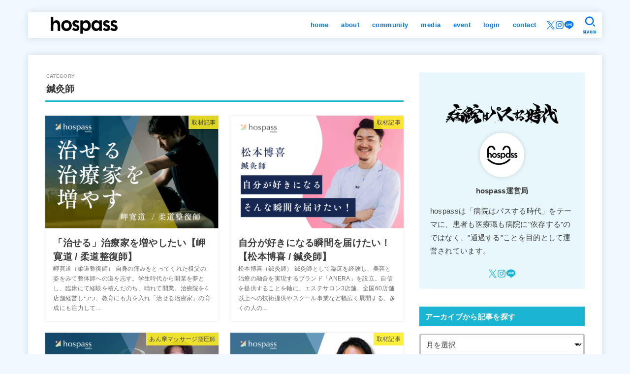

--- FILE ---
content_type: text/html; charset=UTF-8
request_url: https://hospass-official.com/archives/category/interview/acupuncturist/
body_size: 33031
content:
<!doctype html><html dir="ltr" lang="ja" prefix="og: https://ogp.me/ns#"><head><meta charset="utf-8"><meta http-equiv="X-UA-Compatible" content="IE=edge"><meta name="HandheldFriendly" content="True"><meta name="MobileOptimized" content="320"><meta name="viewport" content="width=device-width, initial-scale=1.0, viewport-fit=cover"><link rel="pingback" href="https://hospass-official.com/media/xmlrpc.php"><title>鍼灸師 | hospass media</title><meta name="robots" content="noindex, max-image-preview:large" /><link rel="canonical" href="https://hospass-official.com/archives/category/interview/acupuncturist/" /><link rel="next" href="https://hospass-official.com/archives/category/interview/acupuncturist/page/2/" /><meta name="generator" content="All in One SEO (AIOSEO) 4.9.3" />  <script defer src="https://www.googletagmanager.com/gtag/js?id=UA-164937603-1"></script> <script defer src="[data-uri]"></script> <script type="application/ld+json" class="aioseo-schema">{"@context":"https:\/\/schema.org","@graph":[{"@type":"BreadcrumbList","@id":"https:\/\/hospass-official.com\/archives\/category\/interview\/acupuncturist\/#breadcrumblist","itemListElement":[{"@type":"ListItem","@id":"https:\/\/hospass-official.com#listItem","position":1,"name":"Home","item":"https:\/\/hospass-official.com","nextItem":{"@type":"ListItem","@id":"https:\/\/hospass-official.com\/archives\/category\/interview\/#listItem","name":"\u53d6\u6750\u8a18\u4e8b"}},{"@type":"ListItem","@id":"https:\/\/hospass-official.com\/archives\/category\/interview\/#listItem","position":2,"name":"\u53d6\u6750\u8a18\u4e8b","item":"https:\/\/hospass-official.com\/archives\/category\/interview\/","nextItem":{"@type":"ListItem","@id":"https:\/\/hospass-official.com\/archives\/category\/interview\/acupuncturist\/#listItem","name":"\u937c\u7078\u5e2b"},"previousItem":{"@type":"ListItem","@id":"https:\/\/hospass-official.com#listItem","name":"Home"}},{"@type":"ListItem","@id":"https:\/\/hospass-official.com\/archives\/category\/interview\/acupuncturist\/#listItem","position":3,"name":"\u937c\u7078\u5e2b","previousItem":{"@type":"ListItem","@id":"https:\/\/hospass-official.com\/archives\/category\/interview\/#listItem","name":"\u53d6\u6750\u8a18\u4e8b"}}]},{"@type":"CollectionPage","@id":"https:\/\/hospass-official.com\/archives\/category\/interview\/acupuncturist\/#collectionpage","url":"https:\/\/hospass-official.com\/archives\/category\/interview\/acupuncturist\/","name":"\u937c\u7078\u5e2b | hospass media","inLanguage":"ja","isPartOf":{"@id":"https:\/\/hospass-official.com\/#website"},"breadcrumb":{"@id":"https:\/\/hospass-official.com\/archives\/category\/interview\/acupuncturist\/#breadcrumblist"}},{"@type":"Organization","@id":"https:\/\/hospass-official.com\/#organization","name":"hospass","description":"\u75c5\u9662\u306f\u30d1\u30b9\u3059\u308b\u6642\u4ee3","url":"https:\/\/hospass-official.com\/","logo":{"@type":"ImageObject","url":"https:\/\/hospass-official.com\/media\/wp-content\/uploads\/2020\/11\/\u6b63\u65b9\u5f62.png","@id":"https:\/\/hospass-official.com\/archives\/category\/interview\/acupuncturist\/#organizationLogo","width":1080,"height":1080},"image":{"@id":"https:\/\/hospass-official.com\/archives\/category\/interview\/acupuncturist\/#organizationLogo"}},{"@type":"WebSite","@id":"https:\/\/hospass-official.com\/#website","url":"https:\/\/hospass-official.com\/","name":"hospass media","description":"\u75c5\u9662\u306f\u30d1\u30b9\u3059\u308b\u6642\u4ee3","inLanguage":"ja","publisher":{"@id":"https:\/\/hospass-official.com\/#organization"}}]}</script> <link rel='dns-prefetch' href='//fonts.googleapis.com' /><link rel='dns-prefetch' href='//cdnjs.cloudflare.com' /><link rel="alternate" type="application/rss+xml" title="hospass media &raquo; フィード" href="https://hospass-official.com/feed/" /><link rel="alternate" type="application/rss+xml" title="hospass media &raquo; コメントフィード" href="https://hospass-official.com/comments/feed/" /><link rel="alternate" type="application/rss+xml" title="hospass media &raquo; 鍼灸師 カテゴリーのフィード" href="https://hospass-official.com/archives/category/interview/acupuncturist/feed/" />  <script src="//www.googletagmanager.com/gtag/js?id=G-PJNDYS4MWY"  data-cfasync="false" data-wpfc-render="false" type="text/javascript" async></script> <script data-cfasync="false" data-wpfc-render="false" type="text/javascript">var mi_version = '9.11.1';
				var mi_track_user = true;
				var mi_no_track_reason = '';
								var MonsterInsightsDefaultLocations = {"page_location":"https:\/\/hospass-official.com\/archives\/category\/interview\/acupuncturist\/"};
								if ( typeof MonsterInsightsPrivacyGuardFilter === 'function' ) {
					var MonsterInsightsLocations = (typeof MonsterInsightsExcludeQuery === 'object') ? MonsterInsightsPrivacyGuardFilter( MonsterInsightsExcludeQuery ) : MonsterInsightsPrivacyGuardFilter( MonsterInsightsDefaultLocations );
				} else {
					var MonsterInsightsLocations = (typeof MonsterInsightsExcludeQuery === 'object') ? MonsterInsightsExcludeQuery : MonsterInsightsDefaultLocations;
				}

								var disableStrs = [
										'ga-disable-G-PJNDYS4MWY',
									];

				/* Function to detect opted out users */
				function __gtagTrackerIsOptedOut() {
					for (var index = 0; index < disableStrs.length; index++) {
						if (document.cookie.indexOf(disableStrs[index] + '=true') > -1) {
							return true;
						}
					}

					return false;
				}

				/* Disable tracking if the opt-out cookie exists. */
				if (__gtagTrackerIsOptedOut()) {
					for (var index = 0; index < disableStrs.length; index++) {
						window[disableStrs[index]] = true;
					}
				}

				/* Opt-out function */
				function __gtagTrackerOptout() {
					for (var index = 0; index < disableStrs.length; index++) {
						document.cookie = disableStrs[index] + '=true; expires=Thu, 31 Dec 2099 23:59:59 UTC; path=/';
						window[disableStrs[index]] = true;
					}
				}

				if ('undefined' === typeof gaOptout) {
					function gaOptout() {
						__gtagTrackerOptout();
					}
				}
								window.dataLayer = window.dataLayer || [];

				window.MonsterInsightsDualTracker = {
					helpers: {},
					trackers: {},
				};
				if (mi_track_user) {
					function __gtagDataLayer() {
						dataLayer.push(arguments);
					}

					function __gtagTracker(type, name, parameters) {
						if (!parameters) {
							parameters = {};
						}

						if (parameters.send_to) {
							__gtagDataLayer.apply(null, arguments);
							return;
						}

						if (type === 'event') {
														parameters.send_to = monsterinsights_frontend.v4_id;
							var hookName = name;
							if (typeof parameters['event_category'] !== 'undefined') {
								hookName = parameters['event_category'] + ':' + name;
							}

							if (typeof MonsterInsightsDualTracker.trackers[hookName] !== 'undefined') {
								MonsterInsightsDualTracker.trackers[hookName](parameters);
							} else {
								__gtagDataLayer('event', name, parameters);
							}
							
						} else {
							__gtagDataLayer.apply(null, arguments);
						}
					}

					__gtagTracker('js', new Date());
					__gtagTracker('set', {
						'developer_id.dZGIzZG': true,
											});
					if ( MonsterInsightsLocations.page_location ) {
						__gtagTracker('set', MonsterInsightsLocations);
					}
										__gtagTracker('config', 'G-PJNDYS4MWY', {"forceSSL":"true","link_attribution":"true"} );
										window.gtag = __gtagTracker;										(function () {
						/* https://developers.google.com/analytics/devguides/collection/analyticsjs/ */
						/* ga and __gaTracker compatibility shim. */
						var noopfn = function () {
							return null;
						};
						var newtracker = function () {
							return new Tracker();
						};
						var Tracker = function () {
							return null;
						};
						var p = Tracker.prototype;
						p.get = noopfn;
						p.set = noopfn;
						p.send = function () {
							var args = Array.prototype.slice.call(arguments);
							args.unshift('send');
							__gaTracker.apply(null, args);
						};
						var __gaTracker = function () {
							var len = arguments.length;
							if (len === 0) {
								return;
							}
							var f = arguments[len - 1];
							if (typeof f !== 'object' || f === null || typeof f.hitCallback !== 'function') {
								if ('send' === arguments[0]) {
									var hitConverted, hitObject = false, action;
									if ('event' === arguments[1]) {
										if ('undefined' !== typeof arguments[3]) {
											hitObject = {
												'eventAction': arguments[3],
												'eventCategory': arguments[2],
												'eventLabel': arguments[4],
												'value': arguments[5] ? arguments[5] : 1,
											}
										}
									}
									if ('pageview' === arguments[1]) {
										if ('undefined' !== typeof arguments[2]) {
											hitObject = {
												'eventAction': 'page_view',
												'page_path': arguments[2],
											}
										}
									}
									if (typeof arguments[2] === 'object') {
										hitObject = arguments[2];
									}
									if (typeof arguments[5] === 'object') {
										Object.assign(hitObject, arguments[5]);
									}
									if ('undefined' !== typeof arguments[1].hitType) {
										hitObject = arguments[1];
										if ('pageview' === hitObject.hitType) {
											hitObject.eventAction = 'page_view';
										}
									}
									if (hitObject) {
										action = 'timing' === arguments[1].hitType ? 'timing_complete' : hitObject.eventAction;
										hitConverted = mapArgs(hitObject);
										__gtagTracker('event', action, hitConverted);
									}
								}
								return;
							}

							function mapArgs(args) {
								var arg, hit = {};
								var gaMap = {
									'eventCategory': 'event_category',
									'eventAction': 'event_action',
									'eventLabel': 'event_label',
									'eventValue': 'event_value',
									'nonInteraction': 'non_interaction',
									'timingCategory': 'event_category',
									'timingVar': 'name',
									'timingValue': 'value',
									'timingLabel': 'event_label',
									'page': 'page_path',
									'location': 'page_location',
									'title': 'page_title',
									'referrer' : 'page_referrer',
								};
								for (arg in args) {
																		if (!(!args.hasOwnProperty(arg) || !gaMap.hasOwnProperty(arg))) {
										hit[gaMap[arg]] = args[arg];
									} else {
										hit[arg] = args[arg];
									}
								}
								return hit;
							}

							try {
								f.hitCallback();
							} catch (ex) {
							}
						};
						__gaTracker.create = newtracker;
						__gaTracker.getByName = newtracker;
						__gaTracker.getAll = function () {
							return [];
						};
						__gaTracker.remove = noopfn;
						__gaTracker.loaded = true;
						window['__gaTracker'] = __gaTracker;
					})();
									} else {
										console.log("");
					(function () {
						function __gtagTracker() {
							return null;
						}

						window['__gtagTracker'] = __gtagTracker;
						window['gtag'] = __gtagTracker;
					})();
									}</script> <style id='wp-img-auto-sizes-contain-inline-css' type='text/css'>img:is([sizes=auto i],[sizes^="auto," i]){contain-intrinsic-size:3000px 1500px}
/*# sourceURL=wp-img-auto-sizes-contain-inline-css */</style><style id='wp-emoji-styles-inline-css' type='text/css'>img.wp-smiley, img.emoji {
		display: inline !important;
		border: none !important;
		box-shadow: none !important;
		height: 1em !important;
		width: 1em !important;
		margin: 0 0.07em !important;
		vertical-align: -0.1em !important;
		background: none !important;
		padding: 0 !important;
	}
/*# sourceURL=wp-emoji-styles-inline-css */</style><style id='wp-block-library-inline-css' type='text/css'>:root{--wp-block-synced-color:#7a00df;--wp-block-synced-color--rgb:122,0,223;--wp-bound-block-color:var(--wp-block-synced-color);--wp-editor-canvas-background:#ddd;--wp-admin-theme-color:#007cba;--wp-admin-theme-color--rgb:0,124,186;--wp-admin-theme-color-darker-10:#006ba1;--wp-admin-theme-color-darker-10--rgb:0,107,160.5;--wp-admin-theme-color-darker-20:#005a87;--wp-admin-theme-color-darker-20--rgb:0,90,135;--wp-admin-border-width-focus:2px}@media (min-resolution:192dpi){:root{--wp-admin-border-width-focus:1.5px}}.wp-element-button{cursor:pointer}:root .has-very-light-gray-background-color{background-color:#eee}:root .has-very-dark-gray-background-color{background-color:#313131}:root .has-very-light-gray-color{color:#eee}:root .has-very-dark-gray-color{color:#313131}:root .has-vivid-green-cyan-to-vivid-cyan-blue-gradient-background{background:linear-gradient(135deg,#00d084,#0693e3)}:root .has-purple-crush-gradient-background{background:linear-gradient(135deg,#34e2e4,#4721fb 50%,#ab1dfe)}:root .has-hazy-dawn-gradient-background{background:linear-gradient(135deg,#faaca8,#dad0ec)}:root .has-subdued-olive-gradient-background{background:linear-gradient(135deg,#fafae1,#67a671)}:root .has-atomic-cream-gradient-background{background:linear-gradient(135deg,#fdd79a,#004a59)}:root .has-nightshade-gradient-background{background:linear-gradient(135deg,#330968,#31cdcf)}:root .has-midnight-gradient-background{background:linear-gradient(135deg,#020381,#2874fc)}:root{--wp--preset--font-size--normal:16px;--wp--preset--font-size--huge:42px}.has-regular-font-size{font-size:1em}.has-larger-font-size{font-size:2.625em}.has-normal-font-size{font-size:var(--wp--preset--font-size--normal)}.has-huge-font-size{font-size:var(--wp--preset--font-size--huge)}.has-text-align-center{text-align:center}.has-text-align-left{text-align:left}.has-text-align-right{text-align:right}.has-fit-text{white-space:nowrap!important}#end-resizable-editor-section{display:none}.aligncenter{clear:both}.items-justified-left{justify-content:flex-start}.items-justified-center{justify-content:center}.items-justified-right{justify-content:flex-end}.items-justified-space-between{justify-content:space-between}.screen-reader-text{border:0;clip-path:inset(50%);height:1px;margin:-1px;overflow:hidden;padding:0;position:absolute;width:1px;word-wrap:normal!important}.screen-reader-text:focus{background-color:#ddd;clip-path:none;color:#444;display:block;font-size:1em;height:auto;left:5px;line-height:normal;padding:15px 23px 14px;text-decoration:none;top:5px;width:auto;z-index:100000}html :where(.has-border-color){border-style:solid}html :where([style*=border-top-color]){border-top-style:solid}html :where([style*=border-right-color]){border-right-style:solid}html :where([style*=border-bottom-color]){border-bottom-style:solid}html :where([style*=border-left-color]){border-left-style:solid}html :where([style*=border-width]){border-style:solid}html :where([style*=border-top-width]){border-top-style:solid}html :where([style*=border-right-width]){border-right-style:solid}html :where([style*=border-bottom-width]){border-bottom-style:solid}html :where([style*=border-left-width]){border-left-style:solid}html :where(img[class*=wp-image-]){height:auto;max-width:100%}:where(figure){margin:0 0 1em}html :where(.is-position-sticky){--wp-admin--admin-bar--position-offset:var(--wp-admin--admin-bar--height,0px)}@media screen and (max-width:600px){html :where(.is-position-sticky){--wp-admin--admin-bar--position-offset:0px}}

/*# sourceURL=wp-block-library-inline-css */</style><style id='wp-block-heading-inline-css' type='text/css'>h1:where(.wp-block-heading).has-background,h2:where(.wp-block-heading).has-background,h3:where(.wp-block-heading).has-background,h4:where(.wp-block-heading).has-background,h5:where(.wp-block-heading).has-background,h6:where(.wp-block-heading).has-background{padding:1.25em 2.375em}h1.has-text-align-left[style*=writing-mode]:where([style*=vertical-lr]),h1.has-text-align-right[style*=writing-mode]:where([style*=vertical-rl]),h2.has-text-align-left[style*=writing-mode]:where([style*=vertical-lr]),h2.has-text-align-right[style*=writing-mode]:where([style*=vertical-rl]),h3.has-text-align-left[style*=writing-mode]:where([style*=vertical-lr]),h3.has-text-align-right[style*=writing-mode]:where([style*=vertical-rl]),h4.has-text-align-left[style*=writing-mode]:where([style*=vertical-lr]),h4.has-text-align-right[style*=writing-mode]:where([style*=vertical-rl]),h5.has-text-align-left[style*=writing-mode]:where([style*=vertical-lr]),h5.has-text-align-right[style*=writing-mode]:where([style*=vertical-rl]),h6.has-text-align-left[style*=writing-mode]:where([style*=vertical-lr]),h6.has-text-align-right[style*=writing-mode]:where([style*=vertical-rl]){rotate:180deg}
/*# sourceURL=https://hospass-official.com/media/wp-includes/blocks/heading/style.min.css */</style><style id='wp-block-paragraph-inline-css' type='text/css'>.is-small-text{font-size:.875em}.is-regular-text{font-size:1em}.is-large-text{font-size:2.25em}.is-larger-text{font-size:3em}.has-drop-cap:not(:focus):first-letter{float:left;font-size:8.4em;font-style:normal;font-weight:100;line-height:.68;margin:.05em .1em 0 0;text-transform:uppercase}body.rtl .has-drop-cap:not(:focus):first-letter{float:none;margin-left:.1em}p.has-drop-cap.has-background{overflow:hidden}:root :where(p.has-background){padding:1.25em 2.375em}:where(p.has-text-color:not(.has-link-color)) a{color:inherit}p.has-text-align-left[style*="writing-mode:vertical-lr"],p.has-text-align-right[style*="writing-mode:vertical-rl"]{rotate:180deg}
/*# sourceURL=https://hospass-official.com/media/wp-includes/blocks/paragraph/style.min.css */</style><style id='global-styles-inline-css' type='text/css'>:root{--wp--preset--aspect-ratio--square: 1;--wp--preset--aspect-ratio--4-3: 4/3;--wp--preset--aspect-ratio--3-4: 3/4;--wp--preset--aspect-ratio--3-2: 3/2;--wp--preset--aspect-ratio--2-3: 2/3;--wp--preset--aspect-ratio--16-9: 16/9;--wp--preset--aspect-ratio--9-16: 9/16;--wp--preset--color--black: #000;--wp--preset--color--cyan-bluish-gray: #abb8c3;--wp--preset--color--white: #fff;--wp--preset--color--pale-pink: #f78da7;--wp--preset--color--vivid-red: #cf2e2e;--wp--preset--color--luminous-vivid-orange: #ff6900;--wp--preset--color--luminous-vivid-amber: #fcb900;--wp--preset--color--light-green-cyan: #7bdcb5;--wp--preset--color--vivid-green-cyan: #00d084;--wp--preset--color--pale-cyan-blue: #8ed1fc;--wp--preset--color--vivid-cyan-blue: #0693e3;--wp--preset--color--vivid-purple: #9b51e0;--wp--preset--color--stk-palette-one: var(--stk-palette-color1);--wp--preset--color--stk-palette-two: var(--stk-palette-color2);--wp--preset--color--stk-palette-three: var(--stk-palette-color3);--wp--preset--color--stk-palette-four: var(--stk-palette-color4);--wp--preset--color--stk-palette-five: var(--stk-palette-color5);--wp--preset--color--stk-palette-six: var(--stk-palette-color6);--wp--preset--color--stk-palette-seven: var(--stk-palette-color7);--wp--preset--color--stk-palette-eight: var(--stk-palette-color8);--wp--preset--color--stk-palette-nine: var(--stk-palette-color9);--wp--preset--color--stk-palette-ten: var(--stk-palette-color10);--wp--preset--color--mainttlbg: var(--main-ttl-bg);--wp--preset--color--mainttltext: var(--main-ttl-color);--wp--preset--color--stkeditorcolor-one: var(--stk-editor-color1);--wp--preset--color--stkeditorcolor-two: var(--stk-editor-color2);--wp--preset--color--stkeditorcolor-three: var(--stk-editor-color3);--wp--preset--gradient--vivid-cyan-blue-to-vivid-purple: linear-gradient(135deg,rgb(6,147,227) 0%,rgb(155,81,224) 100%);--wp--preset--gradient--light-green-cyan-to-vivid-green-cyan: linear-gradient(135deg,rgb(122,220,180) 0%,rgb(0,208,130) 100%);--wp--preset--gradient--luminous-vivid-amber-to-luminous-vivid-orange: linear-gradient(135deg,rgb(252,185,0) 0%,rgb(255,105,0) 100%);--wp--preset--gradient--luminous-vivid-orange-to-vivid-red: linear-gradient(135deg,rgb(255,105,0) 0%,rgb(207,46,46) 100%);--wp--preset--gradient--very-light-gray-to-cyan-bluish-gray: linear-gradient(135deg,rgb(238,238,238) 0%,rgb(169,184,195) 100%);--wp--preset--gradient--cool-to-warm-spectrum: linear-gradient(135deg,rgb(74,234,220) 0%,rgb(151,120,209) 20%,rgb(207,42,186) 40%,rgb(238,44,130) 60%,rgb(251,105,98) 80%,rgb(254,248,76) 100%);--wp--preset--gradient--blush-light-purple: linear-gradient(135deg,rgb(255,206,236) 0%,rgb(152,150,240) 100%);--wp--preset--gradient--blush-bordeaux: linear-gradient(135deg,rgb(254,205,165) 0%,rgb(254,45,45) 50%,rgb(107,0,62) 100%);--wp--preset--gradient--luminous-dusk: linear-gradient(135deg,rgb(255,203,112) 0%,rgb(199,81,192) 50%,rgb(65,88,208) 100%);--wp--preset--gradient--pale-ocean: linear-gradient(135deg,rgb(255,245,203) 0%,rgb(182,227,212) 50%,rgb(51,167,181) 100%);--wp--preset--gradient--electric-grass: linear-gradient(135deg,rgb(202,248,128) 0%,rgb(113,206,126) 100%);--wp--preset--gradient--midnight: linear-gradient(135deg,rgb(2,3,129) 0%,rgb(40,116,252) 100%);--wp--preset--font-size--small: 13px;--wp--preset--font-size--medium: 20px;--wp--preset--font-size--large: 36px;--wp--preset--font-size--x-large: 42px;--wp--preset--spacing--20: 0.44rem;--wp--preset--spacing--30: 0.67rem;--wp--preset--spacing--40: 1rem;--wp--preset--spacing--50: 1.5rem;--wp--preset--spacing--60: 2.25rem;--wp--preset--spacing--70: 3.38rem;--wp--preset--spacing--80: 5.06rem;--wp--preset--shadow--natural: 6px 6px 9px rgba(0, 0, 0, 0.2);--wp--preset--shadow--deep: 12px 12px 50px rgba(0, 0, 0, 0.4);--wp--preset--shadow--sharp: 6px 6px 0px rgba(0, 0, 0, 0.2);--wp--preset--shadow--outlined: 6px 6px 0px -3px rgb(255, 255, 255), 6px 6px rgb(0, 0, 0);--wp--preset--shadow--crisp: 6px 6px 0px rgb(0, 0, 0);}:where(.is-layout-flex){gap: 0.5em;}:where(.is-layout-grid){gap: 0.5em;}body .is-layout-flex{display: flex;}.is-layout-flex{flex-wrap: wrap;align-items: center;}.is-layout-flex > :is(*, div){margin: 0;}body .is-layout-grid{display: grid;}.is-layout-grid > :is(*, div){margin: 0;}:where(.wp-block-columns.is-layout-flex){gap: 2em;}:where(.wp-block-columns.is-layout-grid){gap: 2em;}:where(.wp-block-post-template.is-layout-flex){gap: 1.25em;}:where(.wp-block-post-template.is-layout-grid){gap: 1.25em;}.has-black-color{color: var(--wp--preset--color--black) !important;}.has-cyan-bluish-gray-color{color: var(--wp--preset--color--cyan-bluish-gray) !important;}.has-white-color{color: var(--wp--preset--color--white) !important;}.has-pale-pink-color{color: var(--wp--preset--color--pale-pink) !important;}.has-vivid-red-color{color: var(--wp--preset--color--vivid-red) !important;}.has-luminous-vivid-orange-color{color: var(--wp--preset--color--luminous-vivid-orange) !important;}.has-luminous-vivid-amber-color{color: var(--wp--preset--color--luminous-vivid-amber) !important;}.has-light-green-cyan-color{color: var(--wp--preset--color--light-green-cyan) !important;}.has-vivid-green-cyan-color{color: var(--wp--preset--color--vivid-green-cyan) !important;}.has-pale-cyan-blue-color{color: var(--wp--preset--color--pale-cyan-blue) !important;}.has-vivid-cyan-blue-color{color: var(--wp--preset--color--vivid-cyan-blue) !important;}.has-vivid-purple-color{color: var(--wp--preset--color--vivid-purple) !important;}.has-black-background-color{background-color: var(--wp--preset--color--black) !important;}.has-cyan-bluish-gray-background-color{background-color: var(--wp--preset--color--cyan-bluish-gray) !important;}.has-white-background-color{background-color: var(--wp--preset--color--white) !important;}.has-pale-pink-background-color{background-color: var(--wp--preset--color--pale-pink) !important;}.has-vivid-red-background-color{background-color: var(--wp--preset--color--vivid-red) !important;}.has-luminous-vivid-orange-background-color{background-color: var(--wp--preset--color--luminous-vivid-orange) !important;}.has-luminous-vivid-amber-background-color{background-color: var(--wp--preset--color--luminous-vivid-amber) !important;}.has-light-green-cyan-background-color{background-color: var(--wp--preset--color--light-green-cyan) !important;}.has-vivid-green-cyan-background-color{background-color: var(--wp--preset--color--vivid-green-cyan) !important;}.has-pale-cyan-blue-background-color{background-color: var(--wp--preset--color--pale-cyan-blue) !important;}.has-vivid-cyan-blue-background-color{background-color: var(--wp--preset--color--vivid-cyan-blue) !important;}.has-vivid-purple-background-color{background-color: var(--wp--preset--color--vivid-purple) !important;}.has-black-border-color{border-color: var(--wp--preset--color--black) !important;}.has-cyan-bluish-gray-border-color{border-color: var(--wp--preset--color--cyan-bluish-gray) !important;}.has-white-border-color{border-color: var(--wp--preset--color--white) !important;}.has-pale-pink-border-color{border-color: var(--wp--preset--color--pale-pink) !important;}.has-vivid-red-border-color{border-color: var(--wp--preset--color--vivid-red) !important;}.has-luminous-vivid-orange-border-color{border-color: var(--wp--preset--color--luminous-vivid-orange) !important;}.has-luminous-vivid-amber-border-color{border-color: var(--wp--preset--color--luminous-vivid-amber) !important;}.has-light-green-cyan-border-color{border-color: var(--wp--preset--color--light-green-cyan) !important;}.has-vivid-green-cyan-border-color{border-color: var(--wp--preset--color--vivid-green-cyan) !important;}.has-pale-cyan-blue-border-color{border-color: var(--wp--preset--color--pale-cyan-blue) !important;}.has-vivid-cyan-blue-border-color{border-color: var(--wp--preset--color--vivid-cyan-blue) !important;}.has-vivid-purple-border-color{border-color: var(--wp--preset--color--vivid-purple) !important;}.has-vivid-cyan-blue-to-vivid-purple-gradient-background{background: var(--wp--preset--gradient--vivid-cyan-blue-to-vivid-purple) !important;}.has-light-green-cyan-to-vivid-green-cyan-gradient-background{background: var(--wp--preset--gradient--light-green-cyan-to-vivid-green-cyan) !important;}.has-luminous-vivid-amber-to-luminous-vivid-orange-gradient-background{background: var(--wp--preset--gradient--luminous-vivid-amber-to-luminous-vivid-orange) !important;}.has-luminous-vivid-orange-to-vivid-red-gradient-background{background: var(--wp--preset--gradient--luminous-vivid-orange-to-vivid-red) !important;}.has-very-light-gray-to-cyan-bluish-gray-gradient-background{background: var(--wp--preset--gradient--very-light-gray-to-cyan-bluish-gray) !important;}.has-cool-to-warm-spectrum-gradient-background{background: var(--wp--preset--gradient--cool-to-warm-spectrum) !important;}.has-blush-light-purple-gradient-background{background: var(--wp--preset--gradient--blush-light-purple) !important;}.has-blush-bordeaux-gradient-background{background: var(--wp--preset--gradient--blush-bordeaux) !important;}.has-luminous-dusk-gradient-background{background: var(--wp--preset--gradient--luminous-dusk) !important;}.has-pale-ocean-gradient-background{background: var(--wp--preset--gradient--pale-ocean) !important;}.has-electric-grass-gradient-background{background: var(--wp--preset--gradient--electric-grass) !important;}.has-midnight-gradient-background{background: var(--wp--preset--gradient--midnight) !important;}.has-small-font-size{font-size: var(--wp--preset--font-size--small) !important;}.has-medium-font-size{font-size: var(--wp--preset--font-size--medium) !important;}.has-large-font-size{font-size: var(--wp--preset--font-size--large) !important;}.has-x-large-font-size{font-size: var(--wp--preset--font-size--x-large) !important;}
/*# sourceURL=global-styles-inline-css */</style><style id='classic-theme-styles-inline-css' type='text/css'>/*! This file is auto-generated */
.wp-block-button__link{color:#fff;background-color:#32373c;border-radius:9999px;box-shadow:none;text-decoration:none;padding:calc(.667em + 2px) calc(1.333em + 2px);font-size:1.125em}.wp-block-file__button{background:#32373c;color:#fff;text-decoration:none}
/*# sourceURL=/wp-includes/css/classic-themes.min.css */</style><link rel='stylesheet' id='contact-form-7-css' href='https://hospass-official.com/media/wp-content/plugins/contact-form-7/includes/css/styles.css?ver=6.1.4' type='text/css' media='all' /><link rel='stylesheet' id='yyi_rinker_stylesheet-css' href='https://hospass-official.com/media/wp-content/plugins/yyi-rinker/css/style.css?v=1.11.1' type='text/css' media='all' /><link rel='stylesheet' id='stk_style-css' href='https://hospass-official.com/media/wp-content/themes/jstork19/style.css?ver=5.16.5' type='text/css' media='all' /><style id='stk_style-inline-css' type='text/css'>:root{--stk-base-font-family:"游ゴシック","Yu Gothic","游ゴシック体","YuGothic","Hiragino Kaku Gothic ProN",Meiryo,sans-serif;--stk-base-font-size-pc:103%;--stk-base-font-size-sp:103%;--stk-font-weight:400;--stk-font-feature-settings:normal;--stk-font-awesome-free:"Font Awesome 6 Free";--stk-font-awesome-brand:"Font Awesome 6 Brands";--wp--preset--font-size--medium:clamp(1.2em,2.5vw,20px);--wp--preset--font-size--large:clamp(1.5em,4.5vw,36px);--wp--preset--font-size--x-large:clamp(1.9em,5.25vw,42px);--wp--style--gallery-gap-default:.5em;--stk-flex-style:flex-start;--stk-wrap-width:1166px;--stk-wide-width:980px;--stk-main-width:728px;--stk-side-margin:32px;--stk-post-thumb-ratio:16/10;--stk-post-title-font_size:clamp(1.4em,4vw,1.9em);--stk-h1-font_size:clamp(1.4em,4vw,1.9em);--stk-h2-font_size:clamp(1.2em,2.6vw,1.3em);--stk-h2-normal-font_size:125%;--stk-h3-font_size:clamp(1.1em,2.3vw,1.15em);--stk-h4-font_size:105%;--stk-h5-font_size:100%;--stk-line_height:1.8;--stk-heading-line_height:1.5;--stk-heading-margin_top:2em;--stk-heading-margin_bottom:1em;--stk-margin:1.6em;--stk-h2-margin-rl:-2vw;--stk-el-margin-rl:-4vw;--stk-list-icon-size:1.8em;--stk-list-item-margin:.7em;--stk-list-margin:1em;--stk-h2-border_radius:3px;--stk-h2-border_width:4px;--stk-h3-border_width:4px;--stk-h4-border_width:4px;--stk-wttl-border_radius:0;--stk-wttl-border_width:2px;--stk-supplement-border_radius:4px;--stk-supplement-border_width:2px;--stk-supplement-sat:82%;--stk-supplement-lig:86%;--stk-box-border_radius:4px;--stk-box-border_width:2px;--stk-btn-border_radius:3px;--stk-btn-border_width:2px;--stk-post-radius:0;--stk-postlist-radius:0;--stk-cardlist-radius:0;--stk-shadow-s:1px 2px 10px rgba(0,0,0,.2);--stk-shadow-l:5px 10px 20px rgba(0,0,0,.2);--main-text-color:#3E3E3E;--main-link-color:#1bb4d3;--main-link-color-hover:#E69B9B;--main-ttl-bg:#1bb4d3;--main-ttl-bg-rgba:rgba(27,180,211,.1);--main-ttl-color:#fff;--header-bg:#fff;--header-bg-overlay:#fff;--header-logo-color:#3dbbff;--header-text-color:#0073f7;--inner-content-bg:#fff;--label-bg:#fcee21;--label-text-color:#3e3e3e;--slider-text-color:#444;--side-text-color:#3e3e3e;--footer-bg:#fff;--footer-text-color:#1c1c1c;--footer-link-color:#0f6dbf;--new-mark-bg:#ff6347;--oc-box-blue:#19b4ce;--oc-box-blue-inner:#d4f3ff;--oc-box-red:#ee5656;--oc-box-red-inner:#feeeed;--oc-box-yellow:#f7cf2e;--oc-box-yellow-inner:#fffae2;--oc-box-green:#39cd75;--oc-box-green-inner:#e8fbf0;--oc-box-pink:#f7b2b2;--oc-box-pink-inner:#fee;--oc-box-gray:#9c9c9c;--oc-box-gray-inner:#f5f5f5;--oc-box-black:#313131;--oc-box-black-inner:#404040;--oc-btn-rich_yellow:#f7cf2e;--oc-btn-rich_yellow-sdw:rgba(222,182,21,1);--oc-btn-rich_pink:#ee5656;--oc-btn-rich_pink-sdw:rgba(213,61,61,1);--oc-btn-rich_orange:#ef9b2f;--oc-btn-rich_orange-sdw:rgba(214,130,22,1);--oc-btn-rich_green:#39cd75;--oc-btn-rich_green-sdw:rgba(32,180,92,1);--oc-btn-rich_blue:#19b4ce;--oc-btn-rich_blue-sdw:rgba(0,155,181,1);--oc-base-border-color:rgba(125,125,125,.3);--oc-has-background-basic-padding:1.1em;--stk-maker-yellow:#ff6;--stk-maker-pink:#ffd5d5;--stk-maker-blue:#b5dfff;--stk-maker-green:#cff7c7;--stk-caption-font-size:11px;--stk-palette-color1:#abb8c3;--stk-palette-color2:#f78da7;--stk-palette-color3:#cf2e2e;--stk-palette-color4:#ff6900;--stk-palette-color5:#fcb900;--stk-palette-color6:#7bdcb5;--stk-palette-color7:#00d084;--stk-palette-color8:#8ed1fc;--stk-palette-color9:#0693e3;--stk-palette-color10:#9b51e0;--stk-editor-color1:#1bb4d3;--stk-editor-color2:#f55e5e;--stk-editor-color3:#ee2;--stk-editor-color1-rgba:rgba(27,180,211,.1);--stk-editor-color2-rgba:rgba(245,94,94,.1);--stk-editor-color3-rgba:rgba(238,238,34,.1)}
/*# sourceURL=stk_style-inline-css */</style><link rel='stylesheet' id='stk_child-style-css' href='https://hospass-official.com/media/wp-content/themes/jstork19_custom/style.css' type='text/css' media='all' /><link rel='stylesheet' id='gf_font-css' href='https://fonts.googleapis.com/css?family=Concert+One&#038;display=swap' type='text/css' media='all' /><style id='gf_font-inline-css' type='text/css'>.gf {font-family: "Concert One", "游ゴシック", "Yu Gothic", "游ゴシック体", "YuGothic", "Hiragino Kaku Gothic ProN", Meiryo, sans-serif;}
/*# sourceURL=gf_font-inline-css */</style><link rel='stylesheet' id='fontawesome-css' href='https://cdnjs.cloudflare.com/ajax/libs/font-awesome/6.7.2/css/all.min.css' type='text/css' media='all' /> <script type="text/javascript" defer charset='UTF-8' src="https://hospass-official.com/media/wp-content/plugins/google-analytics-for-wordpress/assets/js/frontend-gtag.min.js?ver=9.11.1" id="monsterinsights-frontend-script-js" async="async" data-wp-strategy="async"></script> <script data-cfasync="false" data-wpfc-render="false" type="text/javascript" id='monsterinsights-frontend-script-js-extra'>var monsterinsights_frontend = {"js_events_tracking":"true","download_extensions":"doc,pdf,ppt,zip,xls,docx,pptx,xlsx","inbound_paths":"[{\"path\":\"\\\/go\\\/\",\"label\":\"affiliate\"},{\"path\":\"\\\/recommend\\\/\",\"label\":\"affiliate\"}]","home_url":"https:\/\/hospass-official.com","hash_tracking":"false","v4_id":"G-PJNDYS4MWY"};</script> <script defer type="text/javascript" src="https://hospass-official.com/media/wp-includes/js/jquery/jquery.min.js?ver=3.7.1" id="jquery-core-js"></script> <script type="text/javascript" defer charset='UTF-8' src="https://hospass-official.com/media/wp-includes/js/jquery/jquery-migrate.min.js?ver=3.4.1" id="jquery-migrate-js"></script> <script defer id="jquery-js-after" src="[data-uri]"></script> <script type="text/javascript" defer charset='UTF-8' src="https://hospass-official.com/media/wp-content/cache/autoptimize/js/autoptimize_single_9efd56b72b4340d81698220fddc4813c.js?v=1.11.1" id="yyi_rinker_event_tracking_script-js"></script> <link rel="https://api.w.org/" href="https://hospass-official.com/wp-json/" /><link rel="alternate" title="JSON" type="application/json" href="https://hospass-official.com/wp-json/wp/v2/categories/373" /><link rel="EditURI" type="application/rsd+xml" title="RSD" href="https://hospass-official.com/media/xmlrpc.php?rsd" /><style>.yyi-rinker-images {
    display: flex;
    justify-content: center;
    align-items: center;
    position: relative;

}
div.yyi-rinker-image img.yyi-rinker-main-img.hidden {
    display: none;
}

.yyi-rinker-images-arrow {
    cursor: pointer;
    position: absolute;
    top: 50%;
    display: block;
    margin-top: -11px;
    opacity: 0.6;
    width: 22px;
}

.yyi-rinker-images-arrow-left{
    left: -10px;
}
.yyi-rinker-images-arrow-right{
    right: -10px;
}

.yyi-rinker-images-arrow-left.hidden {
    display: none;
}

.yyi-rinker-images-arrow-right.hidden {
    display: none;
}
div.yyi-rinker-contents.yyi-rinker-design-tate  div.yyi-rinker-box{
    flex-direction: column;
}

div.yyi-rinker-contents.yyi-rinker-design-slim div.yyi-rinker-box .yyi-rinker-links {
    flex-direction: column;
}

div.yyi-rinker-contents.yyi-rinker-design-slim div.yyi-rinker-info {
    width: 100%;
}

div.yyi-rinker-contents.yyi-rinker-design-slim .yyi-rinker-title {
    text-align: center;
}

div.yyi-rinker-contents.yyi-rinker-design-slim .yyi-rinker-links {
    text-align: center;
}
div.yyi-rinker-contents.yyi-rinker-design-slim .yyi-rinker-image {
    margin: auto;
}

div.yyi-rinker-contents.yyi-rinker-design-slim div.yyi-rinker-info ul.yyi-rinker-links li {
	align-self: stretch;
}
div.yyi-rinker-contents.yyi-rinker-design-slim div.yyi-rinker-box div.yyi-rinker-info {
	padding: 0;
}
div.yyi-rinker-contents.yyi-rinker-design-slim div.yyi-rinker-box {
	flex-direction: column;
	padding: 14px 5px 0;
}

.yyi-rinker-design-slim div.yyi-rinker-box div.yyi-rinker-info {
	text-align: center;
}

.yyi-rinker-design-slim div.price-box span.price {
	display: block;
}

div.yyi-rinker-contents.yyi-rinker-design-slim div.yyi-rinker-info div.yyi-rinker-title a{
	font-size:16px;
}

div.yyi-rinker-contents.yyi-rinker-design-slim ul.yyi-rinker-links li.amazonkindlelink:before,  div.yyi-rinker-contents.yyi-rinker-design-slim ul.yyi-rinker-links li.amazonlink:before,  div.yyi-rinker-contents.yyi-rinker-design-slim ul.yyi-rinker-links li.rakutenlink:before, div.yyi-rinker-contents.yyi-rinker-design-slim ul.yyi-rinker-links li.yahoolink:before, div.yyi-rinker-contents.yyi-rinker-design-slim ul.yyi-rinker-links li.mercarilink:before {
	font-size:12px;
}

div.yyi-rinker-contents.yyi-rinker-design-slim ul.yyi-rinker-links li a {
	font-size: 13px;
}
.entry-content ul.yyi-rinker-links li {
	padding: 0;
}

div.yyi-rinker-contents .yyi-rinker-attention.attention_desing_right_ribbon {
    width: 89px;
    height: 91px;
    position: absolute;
    top: -1px;
    right: -1px;
    left: auto;
    overflow: hidden;
}

div.yyi-rinker-contents .yyi-rinker-attention.attention_desing_right_ribbon span {
    display: inline-block;
    width: 146px;
    position: absolute;
    padding: 4px 0;
    left: -13px;
    top: 12px;
    text-align: center;
    font-size: 12px;
    line-height: 24px;
    -webkit-transform: rotate(45deg);
    transform: rotate(45deg);
    box-shadow: 0 1px 3px rgba(0, 0, 0, 0.2);
}

div.yyi-rinker-contents .yyi-rinker-attention.attention_desing_right_ribbon {
    background: none;
}
.yyi-rinker-attention.attention_desing_right_ribbon .yyi-rinker-attention-after,
.yyi-rinker-attention.attention_desing_right_ribbon .yyi-rinker-attention-before{
display:none;
}
div.yyi-rinker-use-right_ribbon div.yyi-rinker-title {
    margin-right: 2rem;
}</style><style type="text/css" id="custom-background-css">body.custom-background { background-color: #eff9ff; }</style><link rel="icon" href="https://hospass-official.com/media/wp-content/uploads/2020/05/cropped-アートボード-1のコピー-32x32.png" sizes="32x32" /><link rel="icon" href="https://hospass-official.com/media/wp-content/uploads/2020/05/cropped-アートボード-1のコピー-192x192.png" sizes="192x192" /><link rel="apple-touch-icon" href="https://hospass-official.com/media/wp-content/uploads/2020/05/cropped-アートボード-1のコピー-180x180.png" /><meta name="msapplication-TileImage" content="https://hospass-official.com/media/wp-content/uploads/2020/05/cropped-アートボード-1のコピー-270x270.png" /><style type="text/css" id="wp-custom-css">/* イベントカレンダー */
/* 土曜日の色 */
.eo-fullcalendar .fc-view-container .fc-view table tbody .fc-widget-content .fc-day-grid-container .fc-day-grid .fc-row .fc-content-skeleton table thead .fc-sun {
color:　#f91013;
}
/* 日曜日の色 */
.eo-fullcalendar .fc-view-container .fc-view table tbody .fc-widget-content .fc-day-grid-container .fc-day-grid .fc-row .fc-content-skeleton table thead .fc-sat {
color: #356e88;
}
.entry-content pre:not(.prettyprint){
	background: #fff;
	color: #000;
}

/* creativeページ */
/* Adobe */
.adobe {
  padding: 1rem 3rem;
  -webkit-transform: skew(-15deg);
  transform: skew(-15deg);
  color: #fff;
  background-image: -webkit-gradient(linear, left top, right top, from(#209cff), to(#68e0cf));
  background-image: -webkit-linear-gradient(left, #209cff 0%, #68e0cf 100%);
  background-image: linear-gradient(to right, #209cff 0%, #68e0cf 100%);
}</style> <script defer src="https://www.googletagmanager.com/gtag/js?id=164937603-1"></script> <script defer src="[data-uri]"></script></head><body class="archive category category-acupuncturist category-373 custom-background wp-embed-responsive wp-theme-jstork19 wp-child-theme-jstork19_custom h_layout_pc_left_normal h_layout_sp_center"> <svg aria-hidden="true" xmlns="http://www.w3.org/2000/svg" width="0" height="0" focusable="false" role="none" style="visibility: hidden; position: absolute; left: -9999px; overflow: hidden;"><defs><symbol id="svgicon_search_btn" viewBox="0 0 50 50"><path d="M44.35,48.52l-4.95-4.95c-1.17-1.17-1.17-3.07,0-4.24l0,0c1.17-1.17,3.07-1.17,4.24,0l4.95,4.95c1.17,1.17,1.17,3.07,0,4.24 l0,0C47.42,49.7,45.53,49.7,44.35,48.52z"/><path d="M22.81,7c8.35,0,15.14,6.79,15.14,15.14s-6.79,15.14-15.14,15.14S7.67,30.49,7.67,22.14S14.46,7,22.81,7 M22.81,1 C11.13,1,1.67,10.47,1.67,22.14s9.47,21.14,21.14,21.14s21.14-9.47,21.14-21.14S34.49,1,22.81,1L22.81,1z"/></symbol><symbol id="svgicon_nav_btn" viewBox="0 0 50 50"><path d="M45.1,46.5H4.9c-1.6,0-2.9-1.3-2.9-2.9v-0.2c0-1.6,1.3-2.9,2.9-2.9h40.2c1.6,0,2.9,1.3,2.9,2.9v0.2 C48,45.2,46.7,46.5,45.1,46.5z"/><path d="M45.1,28.5H4.9c-1.6,0-2.9-1.3-2.9-2.9v-0.2c0-1.6,1.3-2.9,2.9-2.9h40.2c1.6,0,2.9,1.3,2.9,2.9v0.2 C48,27.2,46.7,28.5,45.1,28.5z"/><path d="M45.1,10.5H4.9C3.3,10.5,2,9.2,2,7.6V7.4c0-1.6,1.3-2.9,2.9-2.9h40.2c1.6,0,2.9,1.3,2.9,2.9v0.2 C48,9.2,46.7,10.5,45.1,10.5z"/></symbol><symbol id="stk-envelope-svg" viewBox="0 0 300 300"><path d="M300.03,81.5c0-30.25-24.75-55-55-55h-190c-30.25,0-55,24.75-55,55v140c0,30.25,24.75,55,55,55h190c30.25,0,55-24.75,55-55 V81.5z M37.4,63.87c4.75-4.75,11.01-7.37,17.63-7.37h190c6.62,0,12.88,2.62,17.63,7.37c4.75,4.75,7.37,11.01,7.37,17.63v5.56 c-0.32,0.2-0.64,0.41-0.95,0.64L160.2,169.61c-0.75,0.44-5.12,2.89-10.17,2.89c-4.99,0-9.28-2.37-10.23-2.94L30.99,87.7 c-0.31-0.23-0.63-0.44-0.95-0.64V81.5C30.03,74.88,32.65,68.62,37.4,63.87z M262.66,239.13c-4.75,4.75-11.01,7.37-17.63,7.37h-190 c-6.62,0-12.88-2.62-17.63-7.37c-4.75-4.75-7.37-11.01-7.37-17.63v-99.48l93.38,70.24c0.16,0.12,0.32,0.24,0.49,0.35 c1.17,0.81,11.88,7.88,26.13,7.88c14.25,0,24.96-7.07,26.14-7.88c0.17-0.11,0.33-0.23,0.49-0.35l93.38-70.24v99.48 C270.03,228.12,267.42,234.38,262.66,239.13z"/></symbol><symbol id="stk-close-svg" viewBox="0 0 384 512"><path fill="currentColor" d="M342.6 150.6c12.5-12.5 12.5-32.8 0-45.3s-32.8-12.5-45.3 0L192 210.7 86.6 105.4c-12.5-12.5-32.8-12.5-45.3 0s-12.5 32.8 0 45.3L146.7 256 41.4 361.4c-12.5 12.5-12.5 32.8 0 45.3s32.8 12.5 45.3 0L192 301.3 297.4 406.6c12.5 12.5 32.8 12.5 45.3 0s12.5-32.8 0-45.3L237.3 256 342.6 150.6z"/></symbol><symbol id="stk-twitter-svg" viewBox="0 0 512 512"><path d="M299.8,219.7L471,20.7h-40.6L281.7,193.4L163,20.7H26l179.6,261.4L26,490.7h40.6l157-182.5L349,490.7h137L299.8,219.7 L299.8,219.7z M244.2,284.3l-18.2-26L81.2,51.2h62.3l116.9,167.1l18.2,26l151.9,217.2h-62.3L244.2,284.3L244.2,284.3z"/></symbol><symbol id="stk-twitter_bird-svg" viewBox="0 0 512 512"><path d="M459.37 151.716c.325 4.548.325 9.097.325 13.645 0 138.72-105.583 298.558-298.558 298.558-59.452 0-114.68-17.219-161.137-47.106 8.447.974 16.568 1.299 25.34 1.299 49.055 0 94.213-16.568 130.274-44.832-46.132-.975-84.792-31.188-98.112-72.772 6.498.974 12.995 1.624 19.818 1.624 9.421 0 18.843-1.3 27.614-3.573-48.081-9.747-84.143-51.98-84.143-102.985v-1.299c13.969 7.797 30.214 12.67 47.431 13.319-28.264-18.843-46.781-51.005-46.781-87.391 0-19.492 5.197-37.36 14.294-52.954 51.655 63.675 129.3 105.258 216.365 109.807-1.624-7.797-2.599-15.918-2.599-24.04 0-57.828 46.782-104.934 104.934-104.934 30.213 0 57.502 12.67 76.67 33.137 23.715-4.548 46.456-13.32 66.599-25.34-7.798 24.366-24.366 44.833-46.132 57.827 21.117-2.273 41.584-8.122 60.426-16.243-14.292 20.791-32.161 39.308-52.628 54.253z"/></symbol><symbol id="stk-bluesky-svg" viewBox="0 0 256 256"><path d="M 60.901 37.747 C 88.061 58.137 117.273 99.482 127.999 121.666 C 138.727 99.482 167.938 58.137 195.099 37.747 C 214.696 23.034 246.45 11.651 246.45 47.874 C 246.45 55.109 242.302 108.648 239.869 117.34 C 231.413 147.559 200.6 155.266 173.189 150.601 C 221.101 158.756 233.288 185.766 206.966 212.776 C 156.975 264.073 135.115 199.905 129.514 183.464 C 128.487 180.449 128.007 179.038 127.999 180.238 C 127.992 179.038 127.512 180.449 126.486 183.464 C 120.884 199.905 99.024 264.073 49.033 212.776 C 22.711 185.766 34.899 158.756 82.81 150.601 C 55.4 155.266 24.587 147.559 16.13 117.34 C 13.697 108.648 9.55 55.109 9.55 47.874 C 9.55 11.651 41.304 23.034 60.901 37.747 Z"/></symbol><symbol id="stk-facebook-svg" viewBox="0 0 512 512"><path d="M504 256C504 119 393 8 256 8S8 119 8 256c0 123.78 90.69 226.38 209.25 245V327.69h-63V256h63v-54.64c0-62.15 37-96.48 93.67-96.48 27.14 0 55.52 4.84 55.52 4.84v61h-31.28c-30.8 0-40.41 19.12-40.41 38.73V256h68.78l-11 71.69h-57.78V501C413.31 482.38 504 379.78 504 256z"/></symbol><symbol id="stk-hatebu-svg" viewBox="0 0 50 50"><path d="M5.53,7.51c5.39,0,10.71,0,16.02,0,.73,0,1.47,.06,2.19,.19,3.52,.6,6.45,3.36,6.99,6.54,.63,3.68-1.34,7.09-5.02,8.67-.32,.14-.63,.27-1.03,.45,3.69,.93,6.25,3.02,7.37,6.59,1.79,5.7-2.32,11.79-8.4,12.05-6.01,.26-12.03,.06-18.13,.06V7.51Zm8.16,28.37c.16,.03,.26,.07,.35,.07,1.82,0,3.64,.03,5.46,0,2.09-.03,3.73-1.58,3.89-3.62,.14-1.87-1.28-3.79-3.27-3.97-2.11-.19-4.25-.04-6.42-.04v7.56Zm-.02-13.77c1.46,0,2.83,0,4.2,0,.29,0,.58,0,.86-.03,1.67-.21,3.01-1.53,3.17-3.12,.16-1.62-.75-3.32-2.36-3.61-1.91-.34-3.89-.25-5.87-.35v7.1Z"/><path d="M43.93,30.53h-7.69V7.59h7.69V30.53Z"/><path d="M44,38.27c0,2.13-1.79,3.86-3.95,3.83-2.12-.03-3.86-1.77-3.85-3.85,0-2.13,1.8-3.86,3.96-3.83,2.12,.03,3.85,1.75,3.84,3.85Z"/></symbol><symbol id="stk-line-svg" viewBox="0 0 32 32"><path d="M25.82 13.151c0.465 0 0.84 0.38 0.84 0.841 0 0.46-0.375 0.84-0.84 0.84h-2.34v1.5h2.34c0.465 0 0.84 0.377 0.84 0.84 0 0.459-0.375 0.839-0.84 0.839h-3.181c-0.46 0-0.836-0.38-0.836-0.839v-6.361c0-0.46 0.376-0.84 0.84-0.84h3.181c0.461 0 0.836 0.38 0.836 0.84 0 0.465-0.375 0.84-0.84 0.84h-2.34v1.5zM20.68 17.172c0 0.36-0.232 0.68-0.576 0.795-0.085 0.028-0.177 0.041-0.265 0.041-0.281 0-0.521-0.12-0.68-0.333l-3.257-4.423v3.92c0 0.459-0.372 0.839-0.841 0.839-0.461 0-0.835-0.38-0.835-0.839v-6.361c0-0.36 0.231-0.68 0.573-0.793 0.080-0.031 0.181-0.044 0.259-0.044 0.26 0 0.5 0.139 0.66 0.339l3.283 4.44v-3.941c0-0.46 0.376-0.84 0.84-0.84 0.46 0 0.84 0.38 0.84 0.84zM13.025 17.172c0 0.459-0.376 0.839-0.841 0.839-0.46 0-0.836-0.38-0.836-0.839v-6.361c0-0.46 0.376-0.84 0.84-0.84 0.461 0 0.837 0.38 0.837 0.84zM9.737 18.011h-3.181c-0.46 0-0.84-0.38-0.84-0.839v-6.361c0-0.46 0.38-0.84 0.84-0.84 0.464 0 0.84 0.38 0.84 0.84v5.521h2.341c0.464 0 0.839 0.377 0.839 0.84 0 0.459-0.376 0.839-0.839 0.839zM32 13.752c0-7.161-7.18-12.989-16-12.989s-16 5.828-16 12.989c0 6.415 5.693 11.789 13.38 12.811 0.521 0.109 1.231 0.344 1.411 0.787 0.16 0.401 0.105 1.021 0.051 1.44l-0.219 1.36c-0.060 0.401-0.32 1.581 1.399 0.86 1.721-0.719 9.221-5.437 12.581-9.3 2.299-2.519 3.397-5.099 3.397-7.957z"/></symbol><symbol id="stk-pokect-svg" viewBox="0 0 50 50"><path d="M8.04,6.5c-2.24,.15-3.6,1.42-3.6,3.7v13.62c0,11.06,11,19.75,20.52,19.68,10.7-.08,20.58-9.11,20.58-19.68V10.2c0-2.28-1.44-3.57-3.7-3.7H8.04Zm8.67,11.08l8.25,7.84,8.26-7.84c3.7-1.55,5.31,2.67,3.79,3.9l-10.76,10.27c-.35,.33-2.23,.33-2.58,0l-10.76-10.27c-1.45-1.36,.44-5.65,3.79-3.9h0Z"/></symbol><symbol id="stk-pinterest-svg" viewBox="0 0 50 50"><path d="M3.63,25c.11-6.06,2.25-11.13,6.43-15.19,4.18-4.06,9.15-6.12,14.94-6.18,6.23,.11,11.34,2.24,15.32,6.38,3.98,4.15,6,9.14,6.05,14.98-.11,6.01-2.25,11.06-6.43,15.15-4.18,4.09-9.15,6.16-14.94,6.21-2,0-4-.31-6.01-.92,.39-.61,.78-1.31,1.17-2.09,.44-.94,1-2.73,1.67-5.34,.17-.72,.42-1.7,.75-2.92,.39,.67,1.06,1.28,2,1.84,2.5,1.17,5.15,1.06,7.93-.33,2.89-1.67,4.9-4.26,6.01-7.76,1-3.67,.88-7.08-.38-10.22-1.25-3.15-3.49-5.41-6.72-6.8-4.06-1.17-8.01-1.04-11.85,.38s-6.51,3.85-8.01,7.3c-.39,1.28-.62,2.55-.71,3.8s-.04,2.47,.12,3.67,.59,2.27,1.25,3.21,1.56,1.67,2.67,2.17c.28,.11,.5,.11,.67,0,.22-.11,.44-.56,.67-1.33s.31-1.31,.25-1.59c-.06-.11-.17-.31-.33-.59-1.17-1.89-1.56-3.88-1.17-5.97,.39-2.09,1.25-3.85,2.59-5.3,2.06-1.84,4.47-2.84,7.22-3,2.75-.17,5.11,.59,7.05,2.25,1.06,1.22,1.74,2.7,2.04,4.42s.31,3.38,0,4.97c-.31,1.59-.85,3.07-1.63,4.47-1.39,2.17-3.03,3.28-4.92,3.34-1.11-.06-2.02-.49-2.71-1.29s-.91-1.74-.62-2.79c.11-.61,.44-1.81,1-3.59s.86-3.12,.92-4c-.17-2.12-1.14-3.2-2.92-3.26-1.39,.17-2.42,.79-3.09,1.88s-1.03,2.32-1.09,3.71c.17,1.62,.42,2.73,.75,3.34-.61,2.5-1.09,4.51-1.42,6.01-.11,.39-.42,1.59-.92,3.59s-.78,3.53-.83,4.59v2.34c-3.95-1.84-7.07-4.49-9.35-7.97-2.28-3.48-3.42-7.33-3.42-11.56Z"/></symbol><symbol id="stk-instagram-svg" viewBox="0 0 448 512"><path d="M224.1 141c-63.6 0-114.9 51.3-114.9 114.9s51.3 114.9 114.9 114.9S339 319.5 339 255.9 287.7 141 224.1 141zm0 189.6c-41.1 0-74.7-33.5-74.7-74.7s33.5-74.7 74.7-74.7 74.7 33.5 74.7 74.7-33.6 74.7-74.7 74.7zm146.4-194.3c0 14.9-12 26.8-26.8 26.8-14.9 0-26.8-12-26.8-26.8s12-26.8 26.8-26.8 26.8 12 26.8 26.8zm76.1 27.2c-1.7-35.9-9.9-67.7-36.2-93.9-26.2-26.2-58-34.4-93.9-36.2-37-2.1-147.9-2.1-184.9 0-35.8 1.7-67.6 9.9-93.9 36.1s-34.4 58-36.2 93.9c-2.1 37-2.1 147.9 0 184.9 1.7 35.9 9.9 67.7 36.2 93.9s58 34.4 93.9 36.2c37 2.1 147.9 2.1 184.9 0 35.9-1.7 67.7-9.9 93.9-36.2 26.2-26.2 34.4-58 36.2-93.9 2.1-37 2.1-147.8 0-184.8zM398.8 388c-7.8 19.6-22.9 34.7-42.6 42.6-29.5 11.7-99.5 9-132.1 9s-102.7 2.6-132.1-9c-19.6-7.8-34.7-22.9-42.6-42.6-11.7-29.5-9-99.5-9-132.1s-2.6-102.7 9-132.1c7.8-19.6 22.9-34.7 42.6-42.6 29.5-11.7 99.5-9 132.1-9s102.7-2.6 132.1 9c19.6 7.8 34.7 22.9 42.6 42.6 11.7 29.5 9 99.5 9 132.1s2.7 102.7-9 132.1z"/></symbol><symbol id="stk-youtube-svg" viewBox="0 0 576 512"><path d="M549.655 124.083c-6.281-23.65-24.787-42.276-48.284-48.597C458.781 64 288 64 288 64S117.22 64 74.629 75.486c-23.497 6.322-42.003 24.947-48.284 48.597-11.412 42.867-11.412 132.305-11.412 132.305s0 89.438 11.412 132.305c6.281 23.65 24.787 41.5 48.284 47.821C117.22 448 288 448 288 448s170.78 0 213.371-11.486c23.497-6.321 42.003-24.171 48.284-47.821 11.412-42.867 11.412-132.305 11.412-132.305s0-89.438-11.412-132.305zm-317.51 213.508V175.185l142.739 81.205-142.739 81.201z"/></symbol><symbol id="stk-tiktok-svg" viewBox="0 0 448 512"><path d="M448,209.91a210.06,210.06,0,0,1-122.77-39.25V349.38A162.55,162.55,0,1,1,185,188.31V278.2a74.62,74.62,0,1,0,52.23,71.18V0l88,0a121.18,121.18,0,0,0,1.86,22.17h0A122.18,122.18,0,0,0,381,102.39a121.43,121.43,0,0,0,67,20.14Z"/></symbol><symbol id="stk-feedly-svg" viewBox="0 0 50 50"><path d="M20.42,44.65h9.94c1.59,0,3.12-.63,4.25-1.76l12-12c2.34-2.34,2.34-6.14,0-8.48L29.64,5.43c-2.34-2.34-6.14-2.34-8.48,0L4.18,22.4c-2.34,2.34-2.34,6.14,0,8.48l12,12c1.12,1.12,2.65,1.76,4.24,1.76Zm-2.56-11.39l-.95-.95c-.39-.39-.39-1.02,0-1.41l7.07-7.07c.39-.39,1.02-.39,1.41,0l2.12,2.12c.39,.39,.39,1.02,0,1.41l-5.9,5.9c-.19,.19-.44,.29-.71,.29h-2.34c-.27,0-.52-.11-.71-.29Zm10.36,4.71l-.95,.95c-.19,.19-.44,.29-.71,.29h-2.34c-.27,0-.52-.11-.71-.29l-.95-.95c-.39-.39-.39-1.02,0-1.41l2.12-2.12c.39-.39,1.02-.39,1.41,0l2.12,2.12c.39,.39,.39,1.02,0,1.41ZM11.25,25.23l12.73-12.73c.39-.39,1.02-.39,1.41,0l2.12,2.12c.39,.39,.39,1.02,0,1.41l-11.55,11.55c-.19,.19-.45,.29-.71,.29h-2.34c-.27,0-.52-.11-.71-.29l-.95-.95c-.39-.39-.39-1.02,0-1.41Z"/></symbol><symbol id="stk-amazon-svg" viewBox="0 0 512 512"><path class="st0" d="M444.6,421.5L444.6,421.5C233.3,522,102.2,437.9,18.2,386.8c-5.2-3.2-14,0.8-6.4,9.6 C39.8,430.3,131.5,512,251.1,512c119.7,0,191-65.3,199.9-76.7C459.8,424,453.6,417.7,444.6,421.5z"/><path class="st0" d="M504,388.7L504,388.7c-5.7-7.4-34.5-8.8-52.7-6.5c-18.2,2.2-45.5,13.3-43.1,19.9c1.2,2.5,3.7,1.4,16.2,0.3 c12.5-1.2,47.6-5.7,54.9,3.9c7.3,9.6-11.2,55.4-14.6,62.8c-3.3,7.4,1.2,9.3,7.4,4.4c6.1-4.9,17-17.7,24.4-35.7 C503.9,419.6,508.3,394.3,504,388.7z"/><path class="st0" d="M302.6,147.3c-39.3,4.5-90.6,7.3-127.4,23.5c-42.4,18.3-72.2,55.7-72.2,110.7c0,70.4,44.4,105.6,101.4,105.6 c48.2,0,74.5-11.3,111.7-49.3c12.4,17.8,16.4,26.5,38.9,45.2c5,2.7,11.5,2.4,16-1.6l0,0h0c0,0,0,0,0,0l0.2,0.2 c13.5-12,38.1-33.4,51.9-45c5.5-4.6,4.6-11.9,0.2-18c-12.4-17.1-25.5-31.1-25.5-62.8V150.2c0-44.7,3.1-85.7-29.8-116.5 c-26-25-69.1-33.7-102-33.7c-64.4,0-136.3,24-151.5,103.7c-1.5,8.5,4.6,13,10.1,14.2l65.7,7c6.1-0.3,10.6-6.3,11.7-12.4 c5.6-27.4,28.7-40.7,54.5-40.7c13.9,0,29.7,5.1,38,17.6c9.4,13.9,8.2,33,8.2,49.1V147.3z M289.9,288.1 c-10.8,19.1-27.8,30.8-46.9,30.8c-26,0-41.2-19.8-41.2-49.1c0-57.7,51.7-68.2,100.7-68.2v14.7C302.6,242.6,303.2,264.7,289.9,288.1 z"/></symbol><symbol id="stk-user_url-svg" viewBox="0 0 50 50"><path d="M33.62,25c0,1.99-.11,3.92-.3,5.75H16.67c-.19-1.83-.38-3.76-.38-5.75s.19-3.92,.38-5.75h16.66c.19,1.83,.3,3.76,.3,5.75Zm13.65-5.75c.48,1.84,.73,3.76,.73,5.75s-.25,3.91-.73,5.75h-11.06c.19-1.85,.29-3.85,.29-5.75s-.1-3.9-.29-5.75h11.06Zm-.94-2.88h-10.48c-.9-5.74-2.68-10.55-4.97-13.62,7.04,1.86,12.76,6.96,15.45,13.62Zm-13.4,0h-15.87c.55-3.27,1.39-6.17,2.43-8.5,.94-2.12,1.99-3.66,3.01-4.63,1.01-.96,1.84-1.24,2.5-1.24s1.49,.29,2.5,1.24c1.02,.97,2.07,2.51,3.01,4.63,1.03,2.34,1.88,5.23,2.43,8.5h0Zm-29.26,0C6.37,9.72,12.08,4.61,19.12,2.76c-2.29,3.07-4.07,7.88-4.97,13.62H3.67Zm10.12,2.88c-.19,1.85-.37,3.77-.37,5.75s.18,3.9,.37,5.75H2.72c-.47-1.84-.72-3.76-.72-5.75s.25-3.91,.72-5.75H13.79Zm5.71,22.87c-1.03-2.34-1.88-5.23-2.43-8.5h15.87c-.55,3.27-1.39,6.16-2.43,8.5-.94,2.13-1.99,3.67-3.01,4.64-1.01,.95-1.84,1.24-2.58,1.24-.58,0-1.41-.29-2.42-1.24-1.02-.97-2.07-2.51-3.01-4.64h0Zm-.37,5.12c-7.04-1.86-12.76-6.96-15.45-13.62H14.16c.9,5.74,2.68,10.55,4.97,13.62h0Zm11.75,0c2.29-3.07,4.07-7.88,4.97-13.62h10.48c-2.7,6.66-8.41,11.76-15.45,13.62h0Z"/></symbol><symbol id="stk-link-svg" viewBox="0 0 256 256"><path d="M85.56787,153.44629l67.88281-67.88184a12.0001,12.0001,0,1,1,16.97071,16.97071L102.53857,170.417a12.0001,12.0001,0,1,1-16.9707-16.9707ZM136.478,170.4248,108.19385,198.709a36,36,0,0,1-50.91211-50.91113l28.28418-28.28418A12.0001,12.0001,0,0,0,68.59521,102.543L40.311,130.82715a60.00016,60.00016,0,0,0,84.85351,84.85254l28.28418-28.28418A12.0001,12.0001,0,0,0,136.478,170.4248ZM215.6792,40.3125a60.06784,60.06784,0,0,0-84.85352,0L102.5415,68.59668a12.0001,12.0001,0,0,0,16.97071,16.9707L147.79639,57.2832a36,36,0,0,1,50.91211,50.91114l-28.28418,28.28418a12.0001,12.0001,0,0,0,16.9707,16.9707L215.6792,125.165a60.00052,60.00052,0,0,0,0-84.85254Z"/></symbol></defs></svg><div id="container"><header id="header" class="stk_header"><div class="inner-header wrap"><div class="site__logo fs_m"><p class="site__logo__title text gf"><a href="https://hospass-official.com" class="text-logo-link">hospass media</a></p></div><nav class="stk_g_nav stk-hidden_sp"><ul id="menu-%e3%83%a1%e3%82%a4%e3%83%b3%e3%83%a1%e3%83%8b%e3%83%a5%e3%83%bc" class="ul__g_nav gnav_m"><li id="menu-item-13" class="menu-item menu-item-type-custom menu-item-object-custom menu-item-home menu-item-13"><a href="http://hospass-official.com">home</a></li><li id="menu-item-8321" class="menu-item menu-item-type-post_type menu-item-object-page menu-item-8321"><a href="https://hospass-official.com/hospass-media/">about</a></li><li id="menu-item-18558" class="menu-item menu-item-type-post_type menu-item-object-page menu-item-18558"><a href="https://hospass-official.com/hospass-community-about/">community</a></li><li id="menu-item-16004" class="menu-item menu-item-type-custom menu-item-object-custom menu-item-has-children menu-item-16004"><a href="http://hospass-official.com/media/">media</a><ul class="sub-menu"><li id="menu-item-9264" class="menu-item menu-item-type-post_type menu-item-object-page menu-item-9264"><a href="https://hospass-official.com/interview/">hospass mediaについて</a></li></ul></li><li id="menu-item-14" class="menu-item menu-item-type-post_type menu-item-object-page menu-item-14"><a href="https://hospass-official.com/event/hospass-day-meetup/">event</a></li><li id="menu-item-12217" class="menu-item menu-item-type-post_type menu-item-object-page menu-item-has-children menu-item-12217"><a href="https://hospass-official.com/online-salon/">login</a><ul class="sub-menu"><li id="menu-item-17167" class="menu-item menu-item-type-custom menu-item-object-custom menu-item-17167"><a href="http://hospass-official.com/archives/13625/">有料会員限定の福利厚生について</a></li><li id="menu-item-10500" class="menu-item menu-item-type-post_type menu-item-object-page menu-item-10500"><a href="https://hospass-official.com/hospass-salon/web-writing/">webライティング講座</a></li><li id="menu-item-11430" class="menu-item menu-item-type-post_type menu-item-object-page menu-item-11430"><a href="https://hospass-official.com/hospass-salon/sns-strategy/">SNSマーケティング講座</a></li><li id="menu-item-12569" class="menu-item menu-item-type-post_type menu-item-object-page menu-item-12569"><a href="https://hospass-official.com/online-salon/law/">薬機法講座</a></li></ul></li><li id="menu-item-84" class="menu-item menu-item-type-post_type menu-item-object-page menu-item-84"><a href="https://hospass-official.com/contact/">contact</a></li></ul></nav><nav class="stk_g_nav fadeIn stk-hidden_pc"><ul id="menu-%e3%83%a1%e3%82%a4%e3%83%b3%e3%83%a1%e3%83%8b%e3%83%a5%e3%83%bc-1" class="ul__g_nav"><li class="menu-item menu-item-type-custom menu-item-object-custom menu-item-home menu-item-13"><a href="http://hospass-official.com">home</a></li><li class="menu-item menu-item-type-post_type menu-item-object-page menu-item-8321"><a href="https://hospass-official.com/hospass-media/">about</a></li><li class="menu-item menu-item-type-post_type menu-item-object-page menu-item-18558"><a href="https://hospass-official.com/hospass-community-about/">community</a></li><li class="menu-item menu-item-type-custom menu-item-object-custom menu-item-has-children menu-item-16004"><a href="http://hospass-official.com/media/">media</a><ul class="sub-menu"><li class="menu-item menu-item-type-post_type menu-item-object-page menu-item-9264"><a href="https://hospass-official.com/interview/">hospass mediaについて</a></li></ul></li><li class="menu-item menu-item-type-post_type menu-item-object-page menu-item-14"><a href="https://hospass-official.com/event/hospass-day-meetup/">event</a></li><li class="menu-item menu-item-type-post_type menu-item-object-page menu-item-has-children menu-item-12217"><a href="https://hospass-official.com/online-salon/">login</a><ul class="sub-menu"><li class="menu-item menu-item-type-custom menu-item-object-custom menu-item-17167"><a href="http://hospass-official.com/archives/13625/">有料会員限定の福利厚生について</a></li><li class="menu-item menu-item-type-post_type menu-item-object-page menu-item-10500"><a href="https://hospass-official.com/hospass-salon/web-writing/">webライティング講座</a></li><li class="menu-item menu-item-type-post_type menu-item-object-page menu-item-11430"><a href="https://hospass-official.com/hospass-salon/sns-strategy/">SNSマーケティング講座</a></li><li class="menu-item menu-item-type-post_type menu-item-object-page menu-item-12569"><a href="https://hospass-official.com/online-salon/law/">薬機法講座</a></li></ul></li><li class="menu-item menu-item-type-post_type menu-item-object-page menu-item-84"><a href="https://hospass-official.com/contact/">contact</a></li></ul></nav><ul class="stk_sns_links --position-header"><li class="sns_li__twitter"><a href="https://twitter.com/hospass" aria-label="X.com" title="X.com" target="_blank" rel="noopener" class="stk_sns_links__link"><svg class="stk_sns__svgicon"><use xlink:href="#stk-twitter-svg" /></svg></a></li><li class="sns_li__instagram"><a href="https://www.instagram.com/hospass_official/" aria-label="Instagram" title="Instagram" target="_blank" rel="noopener" class="stk_sns_links__link"><svg class="stk_sns__svgicon"><use xlink:href="#stk-instagram-svg" /></svg></a></li><li class="sns_li__line"><a href="https://s.lmes.jp/landing-qr/2002118888-0kK43Xwr?uLand=KI8GdK" aria-label="LINE" title="LINE" target="_blank" rel="noopener" class="stk_sns_links__link"><svg class="stk_sns__svgicon"><use xlink:href="#stk-line-svg" /></svg></a></li></ul><a href="#searchbox" data-remodal-target="searchbox" class="nav_btn search_btn" aria-label="SEARCH" title="SEARCH"> <svg class="stk_svgicon nav_btn__svgicon"> <use xlink:href="#svgicon_search_btn"/> </svg> <span class="text gf">search</span></a><a href="#spnavi" data-remodal-target="spnavi" class="nav_btn menu_btn" aria-label="MENU" title="MENU"> <svg class="stk_svgicon nav_btn__svgicon"> <use xlink:href="#svgicon_nav_btn"/> </svg> <span class="text gf">menu</span></a></div></header><div id="content"><div id="inner-content" class="fadeIn wrap"><main id="main"><h1 class="archive-title ttl-category h2">鍼灸師</h1><div class="archives-list card-list"><article class="post-list fadeInDown post-18657 post type-post status-publish format-standard has-post-thumbnail category-interview category-judo category-acupuncturist article"> <a href="https://hospass-official.com/archives/18657/" rel="bookmark" title="「治せる」治療家を増やしたい【岬寛道 / 柔道整復師】" class="post-list__link"><figure class="eyecatch of-cover"> <img width="485" height="314" src="https://hospass-official.com/media/wp-content/uploads/2025/08/0e3d9a703a643af6adc3a16cca40cf7f-485x314.png" class="archives-eyecatch-image attachment-oc-post-thum wp-post-image" alt="岬寛道_サムネイル" decoding="async" fetchpriority="high" srcset="https://hospass-official.com/media/wp-content/uploads/2025/08/0e3d9a703a643af6adc3a16cca40cf7f-485x314.png 485w, https://hospass-official.com/media/wp-content/uploads/2025/08/0e3d9a703a643af6adc3a16cca40cf7f-300x194.png 300w, https://hospass-official.com/media/wp-content/uploads/2025/08/0e3d9a703a643af6adc3a16cca40cf7f.png 603w" sizes="(max-width: 485px) 45vw, 485px" /><span class="osusume-label cat-name cat-id-8">取材記事</span></figure><section class="archives-list-entry-content"><h1 class="entry-title">「治せる」治療家を増やしたい【岬寛道 / 柔道整復師】</h1><div class="byline entry-meta vcard"></div><div class="description"><p>岬寛道（柔道整復師） 自身の痛みをとってくれた祖父の姿をみて整体師への道を志す。学生時代から開業を夢とし、臨床にて経験を積んだのち、晴れて開業。治療院を4店舗経営しつつ、教育にも力を入れ「治せる治療家」の育成にも注力して...</p></div></section> </a></article><article class="post-list fadeInDown post-18590 post type-post status-publish format-standard has-post-thumbnail category-interview category-acupuncturist tag-341 tag-374 article"> <a href="https://hospass-official.com/archives/18590/" rel="bookmark" title="自分が好きになる瞬間を届けたい！【松本博喜 / 鍼灸師】" class="post-list__link"><figure class="eyecatch of-cover"> <img width="485" height="314" src="https://hospass-official.com/media/wp-content/uploads/2025/06/fc6927a4cd7fc6f068de9eb5d3ae4aff-485x314.png" class="archives-eyecatch-image attachment-oc-post-thum wp-post-image" alt="" decoding="async" srcset="https://hospass-official.com/media/wp-content/uploads/2025/06/fc6927a4cd7fc6f068de9eb5d3ae4aff-485x314.png 485w, https://hospass-official.com/media/wp-content/uploads/2025/06/fc6927a4cd7fc6f068de9eb5d3ae4aff-300x194.png 300w, https://hospass-official.com/media/wp-content/uploads/2025/06/fc6927a4cd7fc6f068de9eb5d3ae4aff.png 603w" sizes="(max-width: 485px) 45vw, 485px" /><span class="osusume-label cat-name cat-id-8">取材記事</span></figure><section class="archives-list-entry-content"><h1 class="entry-title">自分が好きになる瞬間を届けたい！【松本博喜 / 鍼灸師】</h1><div class="byline entry-meta vcard"></div><div class="description"><p>松本博喜（鍼灸師） 鍼灸師として臨床を経験し、美容と治療の融合を実現するブランド「ANERA」を設立。自信を提供することを軸に、エステサロン3店舗、全国60店舗以上への技術提供やスクール事業など幅広く展開する。多くの人の...</p></div></section> </a></article><article class="post-list fadeInDown post-18449 post type-post status-publish format-standard has-post-thumbnail category-anma category-interview category-acupuncturist tag-552 tag-341 tag-374 article"> <a href="https://hospass-official.com/archives/18449/" rel="bookmark" title="一瞬より一生の美と健康を手にしたければ、環境にこだわれ【神尾健太 / 鍼灸師】" class="post-list__link"><figure class="eyecatch of-cover"> <img width="485" height="314" src="https://hospass-official.com/media/wp-content/uploads/2025/03/2a5379b12593e6a984908f7975b339eb-485x314.png" class="archives-eyecatch-image attachment-oc-post-thum wp-post-image" alt="神尾健太＿サムネイル" decoding="async" srcset="https://hospass-official.com/media/wp-content/uploads/2025/03/2a5379b12593e6a984908f7975b339eb-485x314.png 485w, https://hospass-official.com/media/wp-content/uploads/2025/03/2a5379b12593e6a984908f7975b339eb-300x194.png 300w, https://hospass-official.com/media/wp-content/uploads/2025/03/2a5379b12593e6a984908f7975b339eb.png 603w" sizes="(max-width: 485px) 45vw, 485px" /><span class="osusume-label cat-name cat-id-551">あん摩マッサージ指圧師</span></figure><section class="archives-list-entry-content"><h1 class="entry-title">一瞬より一生の美と健康を手にしたければ、環境にこだわれ【神尾健太 / 鍼灸師】</h1><div class="byline entry-meta vcard"></div><div class="description"><p>神尾健太（鍼灸師） 大学でスポーツ科学を学んだ後、専門学校にてあん摩マッサージ指圧師・はり師・きゅう師を取得。パーソナルトレーニングスタジオなどの事業を経て、2025年2月にウェルネス特化型コワーキングスペースを立ち上げ...</p></div></section> </a></article><article class="post-list fadeInDown post-18173 post type-post status-publish format-standard has-post-thumbnail category-interview category-judo category-acupuncturist tag-341 tag-323 tag-374 article"> <a href="https://hospass-official.com/archives/18173/" rel="bookmark" title="痛みが原因でやりたいことを諦めない人生を！【久保田 将希 / 柔道整復師】" class="post-list__link"><figure class="eyecatch of-cover"> <img width="485" height="314" src="https://hospass-official.com/media/wp-content/uploads/2024/12/2a5379b12593e6a984908f7975b339eb-485x314.png" class="archives-eyecatch-image attachment-oc-post-thum wp-post-image" alt="久保田 将希_サムネイル" decoding="async" loading="lazy" srcset="https://hospass-official.com/media/wp-content/uploads/2024/12/2a5379b12593e6a984908f7975b339eb-485x314.png 485w, https://hospass-official.com/media/wp-content/uploads/2024/12/2a5379b12593e6a984908f7975b339eb-300x194.png 300w, https://hospass-official.com/media/wp-content/uploads/2024/12/2a5379b12593e6a984908f7975b339eb.png 603w" sizes="auto, (max-width: 485px) 45vw, 485px" /><span class="osusume-label cat-name cat-id-8">取材記事</span></figure><section class="archives-list-entry-content"><h1 class="entry-title">痛みが原因でやりたいことを諦めない人生を！【久保田 将希 / 柔道整復師】</h1><div class="byline entry-meta vcard"></div><div class="description"><p>久保田将希（柔道整復師・鍼灸師） 柔道整復師として18年以上の施術歴を持ち、延べ施術回数は8万件を越える。現在は「スポーツ整体院 将」を運営し、一般の患者さまからアスリートまでを幅広くサポート。実業団チームの施術も担当し...</p></div></section> </a></article><article class="post-list fadeInDown post-17844 post type-post status-publish format-standard has-post-thumbnail category-interview category-acupuncturist tag-341 tag-374 article"> <a href="https://hospass-official.com/archives/17844/" rel="bookmark" title="健康の重要性と新しい知識を届けたい！【浅野貢治 / 鍼灸師】" class="post-list__link"><figure class="eyecatch of-cover"> <img width="485" height="314" src="https://hospass-official.com/media/wp-content/uploads/2024/10/44aaadffd06be462e174b50e2776e14d-485x314.png" class="archives-eyecatch-image attachment-oc-post-thum wp-post-image" alt="" decoding="async" loading="lazy" srcset="https://hospass-official.com/media/wp-content/uploads/2024/10/44aaadffd06be462e174b50e2776e14d-485x314.png 485w, https://hospass-official.com/media/wp-content/uploads/2024/10/44aaadffd06be462e174b50e2776e14d-300x194.png 300w, https://hospass-official.com/media/wp-content/uploads/2024/10/44aaadffd06be462e174b50e2776e14d.png 603w" sizes="auto, (max-width: 485px) 45vw, 485px" /><span class="osusume-label cat-name cat-id-8">取材記事</span></figure><section class="archives-list-entry-content"><h1 class="entry-title">健康の重要性と新しい知識を届けたい！【浅野貢治 / 鍼灸師】</h1><div class="byline entry-meta vcard"></div><div class="description"><p>浅野貢治 (あさの こうじ) 接骨院への通院がきっかけで鍼灸師を志す。ボディビルダーの父親が糖尿病を発症し、正しい健康の知識を学び始めた。現在は、ダイエットを通して健康の重要性を届けたいという想いで、SNS発信や動画講座...</p></div></section> </a></article><article class="post-list fadeInDown post-17764 post type-post status-publish format-standard has-post-thumbnail category-anma category-interview category-acupuncturist tag-552 tag-341 tag-374 article"> <a href="https://hospass-official.com/archives/17764/" rel="bookmark" title="健康は人生を本気で変えることができる！【はせ /鍼灸師・あん摩マッサージ指圧師】" class="post-list__link"><figure class="eyecatch of-cover"> <img width="485" height="314" src="https://hospass-official.com/media/wp-content/uploads/2024/09/e1cde8bc377506ce6e9e7ba2a6c41f54-485x314.png" class="archives-eyecatch-image attachment-oc-post-thum wp-post-image" alt="" decoding="async" loading="lazy" srcset="https://hospass-official.com/media/wp-content/uploads/2024/09/e1cde8bc377506ce6e9e7ba2a6c41f54-485x314.png 485w, https://hospass-official.com/media/wp-content/uploads/2024/09/e1cde8bc377506ce6e9e7ba2a6c41f54-300x194.png 300w, https://hospass-official.com/media/wp-content/uploads/2024/09/e1cde8bc377506ce6e9e7ba2a6c41f54-1024x662.png 1024w, https://hospass-official.com/media/wp-content/uploads/2024/09/e1cde8bc377506ce6e9e7ba2a6c41f54-768x497.png 768w, https://hospass-official.com/media/wp-content/uploads/2024/09/e1cde8bc377506ce6e9e7ba2a6c41f54-1536x993.png 1536w, https://hospass-official.com/media/wp-content/uploads/2024/09/e1cde8bc377506ce6e9e7ba2a6c41f54.png 1884w" sizes="auto, (max-width: 485px) 45vw, 485px" /><span class="osusume-label cat-name cat-id-551">あん摩マッサージ指圧師</span></figure><section class="archives-list-entry-content"><h1 class="entry-title">健康は人生を本気で変えることができる！【はせ /鍼灸師・あん摩マッサージ指圧師】</h1><div class="byline entry-meta vcard"></div><div class="description"><p>はせ（鍼灸師・あん摩マッサージ指圧師） 一般企業を経験し、鍼灸師・あん摩マッサージ指圧師の資格を取得。資格取得後は、訪問マッサージへの会社へ入職する。そこでの体験から「予防の重要性」に気づき、体質改善やセルフケア方法を中...</p></div></section> </a></article><article class="post-list fadeInDown post-17674 post type-post status-publish format-standard has-post-thumbnail category-interview category-acupuncturist tag-341 tag-374 article"> <a href="https://hospass-official.com/archives/17674/" rel="bookmark" title="歳を重ねることを悲観せず、現在の自分に誇りを持ってほしい！【篠崎 紗千 / 鍼灸師】" class="post-list__link"><figure class="eyecatch of-cover"> <img width="485" height="290" src="https://hospass-official.com/media/wp-content/uploads/2024/08/8d0885a20e9f7d37b27ebbbe4fc996da-485x290.png" class="archives-eyecatch-image attachment-oc-post-thum wp-post-image" alt="" decoding="async" loading="lazy" srcset="https://hospass-official.com/media/wp-content/uploads/2024/08/8d0885a20e9f7d37b27ebbbe4fc996da-485x290.png 485w, https://hospass-official.com/media/wp-content/uploads/2024/08/8d0885a20e9f7d37b27ebbbe4fc996da-300x179.png 300w, https://hospass-official.com/media/wp-content/uploads/2024/08/8d0885a20e9f7d37b27ebbbe4fc996da.png 728w" sizes="auto, (max-width: 485px) 45vw, 485px" /><span class="osusume-label cat-name cat-id-8">取材記事</span></figure><section class="archives-list-entry-content"><h1 class="entry-title">歳を重ねることを悲観せず、現在の自分に誇りを持ってほしい！【篠崎 紗千 / 鍼灸師】</h1><div class="byline entry-meta vcard"></div><div class="description"><p>取材日：2024/06/05 篠崎 紗千 (しのざき さち) 資格取得後は鍼灸院に勤務。結婚と出産で約5年間のブランク経て、念願の鍼灸サロンを自宅で開業する。現在はSNSでの情報発信もしており、身体のメンテナンスの重要性...</p></div></section> </a></article><article class="post-list fadeInDown post-17687 post type-post status-publish format-standard has-post-thumbnail category-anma category-interview category-acupuncturist tag-552 tag-341 tag-374 article"> <a href="https://hospass-official.com/archives/17687/" rel="bookmark" title="諦めないで！若者やアスリートを怪我から救いたい！【高島 誠 / 鍼灸師・あん摩マッサージ指圧師】" class="post-list__link"><figure class="eyecatch of-cover"> <img width="485" height="290" src="https://hospass-official.com/media/wp-content/uploads/2024/08/e790b1bb6eaffbd29e4f44628b2c3610-485x290.png" class="archives-eyecatch-image attachment-oc-post-thum wp-post-image" alt="諦めないで！若者やアスリートを怪我から救いたい！【高島 誠 / 鍼灸師・あん摩マッサージ指圧師】" decoding="async" loading="lazy" srcset="https://hospass-official.com/media/wp-content/uploads/2024/08/e790b1bb6eaffbd29e4f44628b2c3610-485x290.png 485w, https://hospass-official.com/media/wp-content/uploads/2024/08/e790b1bb6eaffbd29e4f44628b2c3610-300x179.png 300w, https://hospass-official.com/media/wp-content/uploads/2024/08/e790b1bb6eaffbd29e4f44628b2c3610.png 728w" sizes="auto, (max-width: 485px) 45vw, 485px" /><span class="osusume-label cat-name cat-id-551">あん摩マッサージ指圧師</span></figure><section class="archives-list-entry-content"><h1 class="entry-title">諦めないで！若者やアスリートを怪我から救いたい！【高島 誠 / 鍼灸師・あん摩マッサージ指圧師】</h1><div class="byline entry-meta vcard"></div><div class="description"><p>取材日：2024/6/7 高島 誠（たかしま まこと） 鍼灸師・あん摩マッサージ師の資格を取得後、オリックス・ブルーウェーブ（現オリックス・バッファローズ）のトレーナー、MBLワシントン・ナショナルズのトレーナーを勤める...</p></div></section> </a></article><article class="post-list fadeInDown post-17251 post type-post status-publish format-standard has-post-thumbnail category-interview category-acupuncturist tag-341 tag-374 article"> <a href="https://hospass-official.com/archives/17251/" rel="bookmark" title="睡眠が良くて当たり前の文化をつくりたい！【荒川内 博 / 鍼灸師】" class="post-list__link"><figure class="eyecatch of-cover"> <img width="485" height="290" src="https://hospass-official.com/media/wp-content/uploads/2024/05/f3f5732314851ff61f842264495f36fa-485x290.png" class="archives-eyecatch-image attachment-oc-post-thum wp-post-image" alt="良い睡眠を取ることが当たり前の文化をつくりたい！【荒川内 博 / 鍼灸師】" decoding="async" loading="lazy" srcset="https://hospass-official.com/media/wp-content/uploads/2024/05/f3f5732314851ff61f842264495f36fa-485x290.png 485w, https://hospass-official.com/media/wp-content/uploads/2024/05/f3f5732314851ff61f842264495f36fa-300x179.png 300w, https://hospass-official.com/media/wp-content/uploads/2024/05/f3f5732314851ff61f842264495f36fa.png 728w" sizes="auto, (max-width: 485px) 45vw, 485px" /><span class="osusume-label cat-name cat-id-8">取材記事</span></figure><section class="archives-list-entry-content"><h1 class="entry-title">睡眠が良くて当たり前の文化をつくりたい！【荒川内 博 / 鍼灸師】</h1><div class="byline entry-meta vcard"></div><div class="description"><p>取材日：2024/4/19 荒川内 博（あらかわうち ひろし） 鍼灸師として働くなか、睡眠の大切さに気づき勉強を開始。睡眠の専門家としてセミナーやカウンセリング、企業講演など幅広く活動し、現在は睡眠の専門家を育成するため...</p></div></section> </a></article><article class="post-list fadeInDown post-17222 post type-post status-publish format-standard has-post-thumbnail category-anma category-interview category-acupuncturist tag-552 tag-341 tag-374 article"> <a href="https://hospass-official.com/archives/17222/" rel="bookmark" title="身体ケアの手段に鍼灸とピラティスがあることを知ってほしい！【ちなつ / 鍼灸師 / あん摩マッサージ指圧師】" class="post-list__link"><figure class="eyecatch of-cover"> <img width="485" height="290" src="https://hospass-official.com/media/wp-content/uploads/2024/04/798e2a0b32fd55615bce2fb84be15633-485x290.png" class="archives-eyecatch-image attachment-oc-post-thum wp-post-image" alt="身体ケアの手段に鍼灸とピラティスがあることを知ってほしい！【ちなつ / 鍼灸師 / あん摩マッサージ指圧師】" decoding="async" loading="lazy" srcset="https://hospass-official.com/media/wp-content/uploads/2024/04/798e2a0b32fd55615bce2fb84be15633-485x290.png 485w, https://hospass-official.com/media/wp-content/uploads/2024/04/798e2a0b32fd55615bce2fb84be15633-300x179.png 300w, https://hospass-official.com/media/wp-content/uploads/2024/04/798e2a0b32fd55615bce2fb84be15633.png 728w" sizes="auto, (max-width: 485px) 45vw, 485px" /><span class="osusume-label cat-name cat-id-551">あん摩マッサージ指圧師</span></figure><section class="archives-list-entry-content"><h1 class="entry-title">身体ケアの手段に鍼灸とピラティスがあることを知ってほしい！【ちなつ / 鍼灸師 / あん摩マッサージ指圧師】</h1><div class="byline entry-meta vcard"></div><div class="description"><p>取材日：2024/4/11 ちなつ 鍼灸師として整骨院、訪問鍼灸マッサージに従事。現在は訪問鍼灸マッサージに加えてピラティスインストラクター、グラビアまで幅広く活躍。身体をケアする方、自分のコンプレックスを受け入れて幸せ...</p></div></section> </a></article></div><nav class="pagination"><span aria-current="page" class="page-numbers current">1</span> <a class="page-numbers" href="https://hospass-official.com/archives/category/interview/acupuncturist/page/2/">2</a> <a class="next page-numbers" href="https://hospass-official.com/archives/category/interview/acupuncturist/page/2/">＞</a></nav></main><div id="sidebar1" class="sidebar" role="complementary"><div id="stk_profilewidget-2" class="widget widget_stk_profilewidget"><div class="author_meta nowrap"><img src="https://hospass-official.com/media/wp-content/uploads/2023/07/4-2.png" class="author__bgimg" alt="プロフィール背景画像"><div class="author_img"><img alt='' src='https://secure.gravatar.com/avatar/99c240446e79c667a0d64c9ef19f8a889ea64170700d138b00f069c5a3dcba32?s=150&#038;d=mm&#038;r=g' srcset='https://secure.gravatar.com/avatar/99c240446e79c667a0d64c9ef19f8a889ea64170700d138b00f069c5a3dcba32?s=300&#038;d=mm&#038;r=g 2x' class='avatar avatar-150 photo' height='150' width='150' loading='lazy' decoding='async'/></div><div class="author_info"><div class="author_name">hospass運営局</div><div class="author_description">hospassは「病院はパスする時代」をテーマに、患者も医療職も病院に"依存する"のではなく、"通過する"ことを目的として運営されています。</div><ul class="stk_sns_links"><li class="sns_li__twitter"> <a 
 href="https://x.com/hospass" 
 title="X.com" 
 aria-label="X.com" 
 class="no-icon stk_sns_links__link --author_sns"
 target="_blank"
 rel="noopener"
 > <svg class="stk_sns__svgicon"><use xlink:href="#stk-twitter-svg" /></svg> </a></li><li class="sns_li__instagram"> <a 
 href="https://www.instagram.com/hospass_official/" 
 title="Instagram" 
 aria-label="Instagram" 
 class="no-icon stk_sns_links__link --author_sns"
 target="_blank"
 rel="noopener"
 > <svg class="stk_sns__svgicon"><use xlink:href="#stk-instagram-svg" /></svg> </a></li><li class="sns_li__line"> <a 
 href="https://lin.ee/YxQ0LFd" 
 title="LINE" 
 aria-label="LINE" 
 class="no-icon stk_sns_links__link --author_sns"
 target="_blank"
 rel="noopener"
 > <svg class="stk_sns__svgicon"><use xlink:href="#stk-line-svg" /></svg> </a></li></ul></div></div></div><div id="archives-9" class="widget widget_archive"><h4 class="widgettitle gf"><span>アーカイブから記事を探す</span></h4> <label class="screen-reader-text" for="archives-dropdown-9">アーカイブから記事を探す</label> <select id="archives-dropdown-9" name="archive-dropdown"><option value="">月を選択</option><option value='https://hospass-official.com/archives/date/2025/12/'> 2025年12月 &nbsp;(5)</option><option value='https://hospass-official.com/archives/date/2025/11/'> 2025年11月 &nbsp;(4)</option><option value='https://hospass-official.com/archives/date/2025/10/'> 2025年10月 &nbsp;(4)</option><option value='https://hospass-official.com/archives/date/2025/09/'> 2025年9月 &nbsp;(5)</option><option value='https://hospass-official.com/archives/date/2025/08/'> 2025年8月 &nbsp;(4)</option><option value='https://hospass-official.com/archives/date/2025/07/'> 2025年7月 &nbsp;(4)</option><option value='https://hospass-official.com/archives/date/2025/06/'> 2025年6月 &nbsp;(5)</option><option value='https://hospass-official.com/archives/date/2025/05/'> 2025年5月 &nbsp;(4)</option><option value='https://hospass-official.com/archives/date/2025/04/'> 2025年4月 &nbsp;(4)</option><option value='https://hospass-official.com/archives/date/2025/03/'> 2025年3月 &nbsp;(5)</option><option value='https://hospass-official.com/archives/date/2025/02/'> 2025年2月 &nbsp;(8)</option><option value='https://hospass-official.com/archives/date/2025/01/'> 2025年1月 &nbsp;(9)</option><option value='https://hospass-official.com/archives/date/2024/12/'> 2024年12月 &nbsp;(10)</option><option value='https://hospass-official.com/archives/date/2024/11/'> 2024年11月 &nbsp;(10)</option><option value='https://hospass-official.com/archives/date/2024/10/'> 2024年10月 &nbsp;(10)</option><option value='https://hospass-official.com/archives/date/2024/09/'> 2024年9月 &nbsp;(13)</option><option value='https://hospass-official.com/archives/date/2024/08/'> 2024年8月 &nbsp;(13)</option><option value='https://hospass-official.com/archives/date/2024/07/'> 2024年7月 &nbsp;(10)</option><option value='https://hospass-official.com/archives/date/2024/06/'> 2024年6月 &nbsp;(9)</option><option value='https://hospass-official.com/archives/date/2024/05/'> 2024年5月 &nbsp;(11)</option><option value='https://hospass-official.com/archives/date/2024/04/'> 2024年4月 &nbsp;(14)</option><option value='https://hospass-official.com/archives/date/2024/03/'> 2024年3月 &nbsp;(6)</option><option value='https://hospass-official.com/archives/date/2024/02/'> 2024年2月 &nbsp;(4)</option><option value='https://hospass-official.com/archives/date/2024/01/'> 2024年1月 &nbsp;(5)</option><option value='https://hospass-official.com/archives/date/2023/12/'> 2023年12月 &nbsp;(4)</option><option value='https://hospass-official.com/archives/date/2023/11/'> 2023年11月 &nbsp;(6)</option><option value='https://hospass-official.com/archives/date/2023/10/'> 2023年10月 &nbsp;(5)</option><option value='https://hospass-official.com/archives/date/2023/09/'> 2023年9月 &nbsp;(8)</option><option value='https://hospass-official.com/archives/date/2023/08/'> 2023年8月 &nbsp;(8)</option><option value='https://hospass-official.com/archives/date/2023/07/'> 2023年7月 &nbsp;(6)</option><option value='https://hospass-official.com/archives/date/2023/06/'> 2023年6月 &nbsp;(6)</option><option value='https://hospass-official.com/archives/date/2023/05/'> 2023年5月 &nbsp;(5)</option><option value='https://hospass-official.com/archives/date/2023/04/'> 2023年4月 &nbsp;(7)</option><option value='https://hospass-official.com/archives/date/2023/03/'> 2023年3月 &nbsp;(4)</option><option value='https://hospass-official.com/archives/date/2023/02/'> 2023年2月 &nbsp;(4)</option><option value='https://hospass-official.com/archives/date/2023/01/'> 2023年1月 &nbsp;(5)</option><option value='https://hospass-official.com/archives/date/2022/12/'> 2022年12月 &nbsp;(3)</option><option value='https://hospass-official.com/archives/date/2022/11/'> 2022年11月 &nbsp;(4)</option><option value='https://hospass-official.com/archives/date/2022/10/'> 2022年10月 &nbsp;(7)</option><option value='https://hospass-official.com/archives/date/2022/09/'> 2022年9月 &nbsp;(4)</option><option value='https://hospass-official.com/archives/date/2022/08/'> 2022年8月 &nbsp;(7)</option><option value='https://hospass-official.com/archives/date/2022/07/'> 2022年7月 &nbsp;(4)</option><option value='https://hospass-official.com/archives/date/2022/06/'> 2022年6月 &nbsp;(18)</option><option value='https://hospass-official.com/archives/date/2022/05/'> 2022年5月 &nbsp;(26)</option><option value='https://hospass-official.com/archives/date/2022/04/'> 2022年4月 &nbsp;(34)</option><option value='https://hospass-official.com/archives/date/2022/03/'> 2022年3月 &nbsp;(4)</option><option value='https://hospass-official.com/archives/date/2022/02/'> 2022年2月 &nbsp;(28)</option><option value='https://hospass-official.com/archives/date/2022/01/'> 2022年1月 &nbsp;(55)</option><option value='https://hospass-official.com/archives/date/2021/12/'> 2021年12月 &nbsp;(4)</option><option value='https://hospass-official.com/archives/date/2021/11/'> 2021年11月 &nbsp;(5)</option><option value='https://hospass-official.com/archives/date/2021/10/'> 2021年10月 &nbsp;(4)</option><option value='https://hospass-official.com/archives/date/2021/09/'> 2021年9月 &nbsp;(3)</option><option value='https://hospass-official.com/archives/date/2021/08/'> 2021年8月 &nbsp;(5)</option><option value='https://hospass-official.com/archives/date/2021/07/'> 2021年7月 &nbsp;(4)</option><option value='https://hospass-official.com/archives/date/2021/06/'> 2021年6月 &nbsp;(4)</option><option value='https://hospass-official.com/archives/date/2021/05/'> 2021年5月 &nbsp;(4)</option><option value='https://hospass-official.com/archives/date/2021/04/'> 2021年4月 &nbsp;(12)</option><option value='https://hospass-official.com/archives/date/2021/03/'> 2021年3月 &nbsp;(12)</option><option value='https://hospass-official.com/archives/date/2021/02/'> 2021年2月 &nbsp;(6)</option><option value='https://hospass-official.com/archives/date/2021/01/'> 2021年1月 &nbsp;(7)</option><option value='https://hospass-official.com/archives/date/2020/12/'> 2020年12月 &nbsp;(8)</option><option value='https://hospass-official.com/archives/date/2020/11/'> 2020年11月 &nbsp;(11)</option><option value='https://hospass-official.com/archives/date/2020/10/'> 2020年10月 &nbsp;(11)</option><option value='https://hospass-official.com/archives/date/2020/09/'> 2020年9月 &nbsp;(11)</option><option value='https://hospass-official.com/archives/date/2020/08/'> 2020年8月 &nbsp;(12)</option><option value='https://hospass-official.com/archives/date/2020/07/'> 2020年7月 &nbsp;(22)</option><option value='https://hospass-official.com/archives/date/2020/06/'> 2020年6月 &nbsp;(17)</option><option value='https://hospass-official.com/archives/date/2020/05/'> 2020年5月 &nbsp;(20)</option><option value='https://hospass-official.com/archives/date/2020/04/'> 2020年4月 &nbsp;(7)</option><option value='https://hospass-official.com/archives/date/2020/03/'> 2020年3月 &nbsp;(75)</option><option value='https://hospass-official.com/archives/date/2000/07/'> 2000年7月 &nbsp;(1)</option><option value='https://hospass-official.com/archives/date/2000/06/'> 2000年6月 &nbsp;(2)</option><option value='https://hospass-official.com/archives/date/2000/05/'> 2000年5月 &nbsp;(1)</option><option value='https://hospass-official.com/archives/date/2000/04/'> 2000年4月 &nbsp;(2)</option><option value='https://hospass-official.com/archives/date/2000/02/'> 2000年2月 &nbsp;(1)</option> </select> <script defer src="[data-uri]"></script> </div><div id="categories-15" class="widget widget_categories"><h4 class="widgettitle gf"><span>カテゴリーから記事を探す</span></h4><ul><li class="cat-item cat-item-5"><a href="https://hospass-official.com/archives/category/column/">コラム記事 <span class="count">(129)</span></a><ul class='children'><li class="cat-item cat-item-553"><a href="https://hospass-official.com/archives/category/column/knowledge/">マメ知識 <span class="count">(117)</span></a><ul class='children'><li class="cat-item cat-item-4"><a href="https://hospass-official.com/archives/category/column/knowledge/health-hack/">ヘルスハック <span class="count">(88)</span></a><ul class='children'><li class="cat-item cat-item-303"><a href="https://hospass-official.com/archives/category/column/knowledge/health-hack/mental/">ストレス軽減・メンタルコントロール <span class="count">(46)</span></a></li><li class="cat-item cat-item-305"><a href="https://hospass-official.com/archives/category/column/knowledge/health-hack/diet/">ダイエット・筋トレ <span class="count">(9)</span></a></li><li class="cat-item cat-item-339"><a href="https://hospass-official.com/archives/category/column/knowledge/health-hack/health/">健康 <span class="count">(13)</span></a></li><li class="cat-item cat-item-306"><a href="https://hospass-official.com/archives/category/column/knowledge/health-hack/sleeping/">睡眠 <span class="count">(10)</span></a></li><li class="cat-item cat-item-300"><a href="https://hospass-official.com/archives/category/column/knowledge/health-hack/anti-aging/">美容・アンチエイジング <span class="count">(30)</span></a></li><li class="cat-item cat-item-304"><a href="https://hospass-official.com/archives/category/column/knowledge/health-hack/food/">食事 <span class="count">(14)</span></a></li></ul></li><li class="cat-item cat-item-3"><a href="https://hospass-official.com/archives/category/column/knowledge/life-hack/">ライフハック <span class="count">(61)</span></a><ul class='children'><li class="cat-item cat-item-31"><a href="https://hospass-official.com/archives/category/column/knowledge/life-hack/money/">お金 <span class="count">(10)</span></a></li><li class="cat-item cat-item-32"><a href="https://hospass-official.com/archives/category/column/knowledge/life-hack/job/">仕事 <span class="count">(24)</span></a></li><li class="cat-item cat-item-13"><a href="https://hospass-official.com/archives/category/column/knowledge/life-hack/communication/">対人関係 <span class="count">(33)</span></a></li><li class="cat-item cat-item-22"><a href="https://hospass-official.com/archives/category/column/knowledge/life-hack/love/">恋愛 <span class="count">(9)</span></a></li><li class="cat-item cat-item-19"><a href="https://hospass-official.com/archives/category/column/knowledge/life-hack/social/">社会現象 <span class="count">(10)</span></a></li></ul></li></ul></li><li class="cat-item cat-item-512"><a href="https://hospass-official.com/archives/category/column/careerpass/">働き方 <span class="count">(3)</span></a><ul class='children'><li class="cat-item cat-item-515"><a href="https://hospass-official.com/archives/category/column/careerpass/careerpass-pt/">理学療法士 <span class="count">(2)</span></a></li><li class="cat-item cat-item-513"><a href="https://hospass-official.com/archives/category/column/careerpass/careerpass-ph/">薬剤師 <span class="count">(1)</span></a></li></ul></li></ul></li><li class="cat-item cat-item-535"><a href="https://hospass-official.com/archives/category/about-salon/">サロンについて <span class="count">(2)</span></a></li><li class="cat-item cat-item-8 current-cat-parent current-cat-ancestor"><a href="https://hospass-official.com/archives/category/interview/">取材記事 <span class="count">(433)</span></a><ul class='children'><li class="cat-item cat-item-551"><a href="https://hospass-official.com/archives/category/interview/anma/">あん摩マッサージ指圧師 <span class="count">(5)</span></a></li><li class="cat-item cat-item-362"><a href="https://hospass-official.com/archives/category/interview/kaigo/">介護福祉士 <span class="count">(11)</span></a></li><li class="cat-item cat-item-401"><a href="https://hospass-official.com/archives/category/interview/ot/">作業療法士 <span class="count">(11)</span></a></li><li class="cat-item cat-item-449"><a href="https://hospass-official.com/archives/category/interview/public-health/">保健師 <span class="count">(8)</span></a></li><li class="cat-item cat-item-531"><a href="https://hospass-official.com/archives/category/interview/shinri/">公認心理師 <span class="count">(1)</span></a></li><li class="cat-item cat-item-369"><a href="https://hospass-official.com/archives/category/interview/midwife/">助産師 <span class="count">(13)</span></a></li><li class="cat-item cat-item-344"><a href="https://hospass-official.com/archives/category/interview/doctor/">医師 <span class="count">(42)</span></a></li><li class="cat-item cat-item-313"><a href="https://hospass-official.com/archives/category/interview/paramedic/">救急救命士 <span class="count">(3)</span></a></li><li class="cat-item cat-item-325"><a href="https://hospass-official.com/archives/category/interview/judo/">柔道整復師 <span class="count">(24)</span></a></li><li class="cat-item cat-item-455"><a href="https://hospass-official.com/archives/category/interview/dentist/">歯科医師 <span class="count">(8)</span></a></li><li class="cat-item cat-item-458"><a href="https://hospass-official.com/archives/category/interview/dental-hygienist/">歯科衛生士 <span class="count">(13)</span></a></li><li class="cat-item cat-item-457"><a href="https://hospass-official.com/archives/category/interview/veterinarian/">獣医 <span class="count">(1)</span></a></li><li class="cat-item cat-item-10"><a href="https://hospass-official.com/archives/category/interview/pt/">理学療法士 <span class="count">(64)</span></a></li><li class="cat-item cat-item-9"><a href="https://hospass-official.com/archives/category/interview/nurse/">看護師 <span class="count">(134)</span></a></li><li class="cat-item cat-item-521"><a href="https://hospass-official.com/archives/category/interview/social-welfare/">社会福祉士 <span class="count">(2)</span></a></li><li class="cat-item cat-item-358"><a href="https://hospass-official.com/archives/category/interview/nutritionist/">管理栄養士 <span class="count">(25)</span></a></li><li class="cat-item cat-item-509"><a href="https://hospass-official.com/archives/category/interview/mental-health-worker/">精神保健福祉士 <span class="count">(1)</span></a></li><li class="cat-item cat-item-470"><a href="https://hospass-official.com/archives/category/interview/prosthetist/">義肢装具士 <span class="count">(1)</span></a></li><li class="cat-item cat-item-346"><a href="https://hospass-official.com/archives/category/interview/clinical-engineer/">臨床工学技士 <span class="count">(1)</span></a></li><li class="cat-item cat-item-319"><a href="https://hospass-official.com/archives/category/interview/clinical-laboratory/">臨床検査技師 <span class="count">(5)</span></a></li><li class="cat-item cat-item-360"><a href="https://hospass-official.com/archives/category/interview/pharmacist/">薬剤師 <span class="count">(43)</span></a></li><li class="cat-item cat-item-584"><a href="https://hospass-official.com/archives/category/interview/%e8%a6%96%e8%83%bd%e8%a8%93%e7%b7%b4%e5%a3%ab/">視能訓練士 <span class="count">(1)</span></a></li><li class="cat-item cat-item-460"><a href="https://hospass-official.com/archives/category/interview/st/">言語聴覚士 <span class="count">(4)</span></a></li><li class="cat-item cat-item-395"><a href="https://hospass-official.com/archives/category/interview/radiologist/">診療放射線技師 <span class="count">(2)</span></a></li><li class="cat-item cat-item-472"><a href="https://hospass-official.com/archives/category/interview/psychologist/">認定心理士 <span class="count">(1)</span></a></li><li class="cat-item cat-item-373 current-cat"><a aria-current="page" href="https://hospass-official.com/archives/category/interview/acupuncturist/">鍼灸師 <span class="count">(18)</span></a></li></ul></li><li class="cat-item cat-item-481"><a href="https://hospass-official.com/archives/category/study/">学習コンテンツ <span class="count">(145)</span></a><ul class='children'><li class="cat-item cat-item-502"><a href="https://hospass-official.com/archives/category/study/sns-strategy/">SNS戦略 <span class="count">(48)</span></a><ul class='children'><li class="cat-item cat-item-506"><a href="https://hospass-official.com/archives/category/study/sns-strategy/facebook/">Facebook <span class="count">(8)</span></a></li><li class="cat-item cat-item-504"><a href="https://hospass-official.com/archives/category/study/sns-strategy/instagram/">Instagram <span class="count">(8)</span></a></li><li class="cat-item cat-item-508"><a href="https://hospass-official.com/archives/category/study/sns-strategy/line/">LINE公式 <span class="count">(8)</span></a></li><li class="cat-item cat-item-505"><a href="https://hospass-official.com/archives/category/study/sns-strategy/tiktok/">TikTok <span class="count">(8)</span></a></li><li class="cat-item cat-item-503"><a href="https://hospass-official.com/archives/category/study/sns-strategy/twitter/">Twitter <span class="count">(8)</span></a></li><li class="cat-item cat-item-507"><a href="https://hospass-official.com/archives/category/study/sns-strategy/youtube/">YouTube <span class="count">(8)</span></a></li></ul></li><li class="cat-item cat-item-548"><a href="https://hospass-official.com/archives/category/study/biz-manner/">ビジネスマナー <span class="count">(4)</span></a><ul class='children'><li class="cat-item cat-item-549"><a href="https://hospass-official.com/archives/category/study/biz-manner/consciousness/">意識編 <span class="count">(4)</span></a></li></ul></li><li class="cat-item cat-item-554"><a href="https://hospass-official.com/archives/category/study/biz-frame/">ビジネスワークフレーム <span class="count">(3)</span></a><ul class='children'><li class="cat-item cat-item-555"><a href="https://hospass-official.com/archives/category/study/biz-frame/discovery/">問題・課題を発見する <span class="count">(3)</span></a></li></ul></li><li class="cat-item cat-item-482"><a href="https://hospass-official.com/archives/category/study/writing/">ライティング講座 <span class="count">(76)</span></a><ul class='children'><li class="cat-item cat-item-487"><a href="https://hospass-official.com/archives/category/study/writing/polite/">丁寧編 <span class="count">(16)</span></a></li><li class="cat-item cat-item-488"><a href="https://hospass-official.com/archives/category/study/writing/ingenuity/">工夫編 <span class="count">(13)</span></a></li><li class="cat-item cat-item-484"><a href="https://hospass-official.com/archives/category/study/writing/revision/">推敲編 <span class="count">(14)</span></a></li><li class="cat-item cat-item-483"><a href="https://hospass-official.com/archives/category/study/writing/preparation/">準備編 <span class="count">(15)</span></a></li><li class="cat-item cat-item-485"><a href="https://hospass-official.com/archives/category/study/writing/point/">要領編 <span class="count">(18)</span></a></li></ul></li><li class="cat-item cat-item-519"><a href="https://hospass-official.com/archives/category/study/law/">薬機法 <span class="count">(14)</span></a></li></ul></li></ul></div><div id="custom_html-19" class="widget_text widget widget_custom_html"><h4 class="widgettitle gf"><span>公式Twitterはこちら</span></h4><div class="textwidget custom-html-widget"><a href="https://twitter.com/hospass?ref_src=twsrc%5Etfw" class="twitter-follow-button" data-show-count="false">Follow @hospass</a><script defer src="https://platform.twitter.com/widgets.js" charset="utf-8"></script> <a class="twitter-timeline" data-height="480" href="https://twitter.com/hospass?ref_src=twsrc%5Etfw">Tweets by hospass</a> <script defer src="https://platform.twitter.com/widgets.js" charset="utf-8"></script></div></div><div id="scrollfix" class="scrollfix"><div id="custom_html-21" class="widget_text widget widget_custom_html"><h4 class="widgettitle gf"><span>hospass salon</span></h4><div class="textwidget custom-html-widget"><a href="https://hospass-official.com/hospass-community-about/"><img class="size-medium wp-image-7 aligncenter" src="http://hospass-official.com/media/wp-content/uploads/2023/01/037b1a80e81e3ab37562c393a8f78d80.png" alt="" width="350" height="700" /></a></div></div><div id="custom_html-3" class="widget_text widget widget_custom_html"><h4 class="widgettitle gf"><span>公式LINEはこちら</span></h4><div class="textwidget custom-html-widget"><a href="
https://lin.ee/v9tMKUs"><img src="http://hospass-official.com/media/wp-content/uploads/2021/06/アートボード-1.png"></a></div></div></div></div></div></div><div id="breadcrumb" class="breadcrumb fadeIn pannavi_on_bottom"><div class="wrap"><ul class="breadcrumb__ul" itemscope itemtype="http://schema.org/BreadcrumbList"><li class="breadcrumb__li bc_homelink" itemprop="itemListElement" itemscope itemtype="http://schema.org/ListItem"><a class="breadcrumb__link" itemprop="item" href="https://hospass-official.com/"><span itemprop="name"> HOME</span></a><meta itemprop="position" content="1" /></li><li class="breadcrumb__li" itemprop="itemListElement" itemscope itemtype="http://schema.org/ListItem"><a class="breadcrumb__link" itemprop="item" href="https://hospass-official.com/archives/category/interview/"><span itemprop="name">取材記事</span></a><meta itemprop="position" content="2" /></li><li class="breadcrumb__li" itemprop="itemListElement" itemscope itemtype="http://schema.org/ListItem"><span itemprop="name">鍼灸師</span><meta itemprop="position" content="3" /></li></ul></div></div><div id="navbtn_search_content" class="remodal searchbox" data-remodal-id="searchbox" data-remodal-options="hashTracking:false"><form role="search" method="get" class="searchform" action="https://hospass-official.com/"> <label class="searchform_label"> <span class="screen-reader-text">検索:</span> <input type="search" class="searchform_input" placeholder="検索&hellip;" value="" name="s" /> </label> <button type="submit" class="searchsubmit"> <svg class="stk_svgicon svgicon_searchform"> <use xlink:href="#svgicon_search_btn"/> </svg> </button></form><button class="remodal-close" data-remodal-action="close"><svg class="stk_svgicon svgicon_close"><use xlink:href="#stk-close-svg" /></svg><span class="text gf">CLOSE</span></button></div><div id="navbtn_menu_content" class="remodal spnavi --modeleft" data-remodal-id="spnavi" data-remodal-options="hashTracking:false"><button class="remodal-close" data-remodal-action="close"><svg class="stk_svgicon svgicon_close"><use xlink:href="#stk-close-svg" /></svg><span class="text gf">CLOSE</span></button><div id="nav_menu-3" class="widget widget_nav_menu"><h4 class="widgettitle gf"><span>メニュー</span></h4><div class="menu-%e3%83%a1%e3%82%a4%e3%83%b3%e3%83%a1%e3%83%8b%e3%83%a5%e3%83%bc-container"><ul id="menu-%e3%83%a1%e3%82%a4%e3%83%b3%e3%83%a1%e3%83%8b%e3%83%a5%e3%83%bc-2" class="menu"><li class="menu-item menu-item-type-custom menu-item-object-custom menu-item-home menu-item-13"><a href="http://hospass-official.com">home</a></li><li class="menu-item menu-item-type-post_type menu-item-object-page menu-item-8321"><a href="https://hospass-official.com/hospass-media/">about</a></li><li class="menu-item menu-item-type-post_type menu-item-object-page menu-item-18558"><a href="https://hospass-official.com/hospass-community-about/">community</a></li><li class="menu-item menu-item-type-custom menu-item-object-custom menu-item-has-children menu-item-16004"><a href="http://hospass-official.com/media/">media</a><ul class="sub-menu"><li class="menu-item menu-item-type-post_type menu-item-object-page menu-item-9264"><a href="https://hospass-official.com/interview/">hospass mediaについて</a></li></ul></li><li class="menu-item menu-item-type-post_type menu-item-object-page menu-item-14"><a href="https://hospass-official.com/event/hospass-day-meetup/">event</a></li><li class="menu-item menu-item-type-post_type menu-item-object-page menu-item-has-children menu-item-12217"><a href="https://hospass-official.com/online-salon/">login</a><ul class="sub-menu"><li class="menu-item menu-item-type-custom menu-item-object-custom menu-item-17167"><a href="http://hospass-official.com/archives/13625/">有料会員限定の福利厚生について</a></li><li class="menu-item menu-item-type-post_type menu-item-object-page menu-item-10500"><a href="https://hospass-official.com/hospass-salon/web-writing/">webライティング講座</a></li><li class="menu-item menu-item-type-post_type menu-item-object-page menu-item-11430"><a href="https://hospass-official.com/hospass-salon/sns-strategy/">SNSマーケティング講座</a></li><li class="menu-item menu-item-type-post_type menu-item-object-page menu-item-12569"><a href="https://hospass-official.com/online-salon/law/">薬機法講座</a></li></ul></li><li class="menu-item menu-item-type-post_type menu-item-object-page menu-item-84"><a href="https://hospass-official.com/contact/">contact</a></li></ul></div></div><button class="remodal-close" data-remodal-action="close"><svg class="stk_svgicon svgicon_close"><use xlink:href="#stk-close-svg" /></svg><span class="text gf">CLOSE</span></button></div><div id="breadcrumb" class="breadcrumb fadeIn pannavi_on_bottom"><div class="wrap"><ul class="breadcrumb__ul" itemscope itemtype="http://schema.org/BreadcrumbList"><li class="breadcrumb__li bc_homelink" itemprop="itemListElement" itemscope itemtype="http://schema.org/ListItem"><a class="breadcrumb__link" itemprop="item" href="https://hospass-official.com/"><span itemprop="name"> HOME</span></a><meta itemprop="position" content="1" /></li><li class="breadcrumb__li" itemprop="itemListElement" itemscope itemtype="http://schema.org/ListItem"><a class="breadcrumb__link" itemprop="item" href="https://hospass-official.com/archives/category/interview/"><span itemprop="name">取材記事</span></a><meta itemprop="position" content="2" /></li><li class="breadcrumb__li" itemprop="itemListElement" itemscope itemtype="http://schema.org/ListItem"><span itemprop="name">鍼灸師</span><meta itemprop="position" content="3" /></li></ul></div></div><footer id="footer" class="footer"><div id="inner-footer" class="inner wrap cf"><div id="footer-top"><div id="custom_html-8" class="widget_text widget footerwidget widget_custom_html"><h4 class="widgettitle gf"><span>プロジェクト実績</span></h4><div class="textwidget custom-html-widget"><center> <a href="https://kansya-project.com"><img src="http://hospass-official.com/media/wp-content/uploads/2020/07/logo-fix4.jpg"/></a><p>医療従事者への感謝の動画やコメントを<br>100件集めることに達成しました。</p> <br> <a href="https://readyfor.jp/projects/maskniomoiwo"><img src="http://hospass-official.com/media/wp-content/uploads/2020/04/マスクロゴ（透明）.png" width="200px" height="200px" /></a><p>マスクの足りない医療機関に対して<br>クラウドファンディングを通し<br>約2万枚のマスクを寄付致しました。</p></center></div></div><div id="custom_html-25" class="widget_text widget footerwidget widget_custom_html"><h4 class="widgettitle gf"><span>Twitter</span></h4><div class="textwidget custom-html-widget"><a href="https://twitter.com/hospass?ref_src=twsrc%5Etfw" class="twitter-follow-button" data-show-count="false">Follow @hospass</a><script defer src="https://platform.twitter.com/widgets.js" charset="utf-8"></script> <a class="twitter-timeline" data-height="480" href="https://twitter.com/hospass?ref_src=twsrc%5Etfw">Tweets by hospass</a> <script defer src="https://platform.twitter.com/widgets.js" charset="utf-8"></script></div></div><div id="categories-16" class="widget footerwidget widget_categories"><h4 class="widgettitle gf"><span>カテゴリー</span></h4><form action="https://hospass-official.com" method="get"><label class="screen-reader-text" for="cat">カテゴリー</label><select  name='cat' id='cat' class='postform'><option value='-1'>カテゴリーを選択</option><option class="level-0" value="5">コラム記事&nbsp;&nbsp;(129)</option><option class="level-1" value="553">&nbsp;&nbsp;&nbsp;マメ知識&nbsp;&nbsp;(117)</option><option class="level-2" value="4">&nbsp;&nbsp;&nbsp;&nbsp;&nbsp;&nbsp;ヘルスハック&nbsp;&nbsp;(88)</option><option class="level-3" value="303">&nbsp;&nbsp;&nbsp;&nbsp;&nbsp;&nbsp;&nbsp;&nbsp;&nbsp;ストレス軽減・メンタルコントロール&nbsp;&nbsp;(46)</option><option class="level-3" value="305">&nbsp;&nbsp;&nbsp;&nbsp;&nbsp;&nbsp;&nbsp;&nbsp;&nbsp;ダイエット・筋トレ&nbsp;&nbsp;(9)</option><option class="level-3" value="339">&nbsp;&nbsp;&nbsp;&nbsp;&nbsp;&nbsp;&nbsp;&nbsp;&nbsp;健康&nbsp;&nbsp;(13)</option><option class="level-3" value="306">&nbsp;&nbsp;&nbsp;&nbsp;&nbsp;&nbsp;&nbsp;&nbsp;&nbsp;睡眠&nbsp;&nbsp;(10)</option><option class="level-3" value="300">&nbsp;&nbsp;&nbsp;&nbsp;&nbsp;&nbsp;&nbsp;&nbsp;&nbsp;美容・アンチエイジング&nbsp;&nbsp;(30)</option><option class="level-3" value="304">&nbsp;&nbsp;&nbsp;&nbsp;&nbsp;&nbsp;&nbsp;&nbsp;&nbsp;食事&nbsp;&nbsp;(14)</option><option class="level-2" value="3">&nbsp;&nbsp;&nbsp;&nbsp;&nbsp;&nbsp;ライフハック&nbsp;&nbsp;(61)</option><option class="level-3" value="31">&nbsp;&nbsp;&nbsp;&nbsp;&nbsp;&nbsp;&nbsp;&nbsp;&nbsp;お金&nbsp;&nbsp;(10)</option><option class="level-3" value="32">&nbsp;&nbsp;&nbsp;&nbsp;&nbsp;&nbsp;&nbsp;&nbsp;&nbsp;仕事&nbsp;&nbsp;(24)</option><option class="level-3" value="13">&nbsp;&nbsp;&nbsp;&nbsp;&nbsp;&nbsp;&nbsp;&nbsp;&nbsp;対人関係&nbsp;&nbsp;(33)</option><option class="level-3" value="22">&nbsp;&nbsp;&nbsp;&nbsp;&nbsp;&nbsp;&nbsp;&nbsp;&nbsp;恋愛&nbsp;&nbsp;(9)</option><option class="level-3" value="19">&nbsp;&nbsp;&nbsp;&nbsp;&nbsp;&nbsp;&nbsp;&nbsp;&nbsp;社会現象&nbsp;&nbsp;(10)</option><option class="level-1" value="512">&nbsp;&nbsp;&nbsp;働き方&nbsp;&nbsp;(3)</option><option class="level-2" value="515">&nbsp;&nbsp;&nbsp;&nbsp;&nbsp;&nbsp;理学療法士&nbsp;&nbsp;(2)</option><option class="level-2" value="513">&nbsp;&nbsp;&nbsp;&nbsp;&nbsp;&nbsp;薬剤師&nbsp;&nbsp;(1)</option><option class="level-0" value="535">サロンについて&nbsp;&nbsp;(2)</option><option class="level-0" value="8">取材記事&nbsp;&nbsp;(433)</option><option class="level-1" value="551">&nbsp;&nbsp;&nbsp;あん摩マッサージ指圧師&nbsp;&nbsp;(5)</option><option class="level-1" value="362">&nbsp;&nbsp;&nbsp;介護福祉士&nbsp;&nbsp;(11)</option><option class="level-1" value="401">&nbsp;&nbsp;&nbsp;作業療法士&nbsp;&nbsp;(11)</option><option class="level-1" value="449">&nbsp;&nbsp;&nbsp;保健師&nbsp;&nbsp;(8)</option><option class="level-1" value="531">&nbsp;&nbsp;&nbsp;公認心理師&nbsp;&nbsp;(1)</option><option class="level-1" value="369">&nbsp;&nbsp;&nbsp;助産師&nbsp;&nbsp;(13)</option><option class="level-1" value="344">&nbsp;&nbsp;&nbsp;医師&nbsp;&nbsp;(42)</option><option class="level-1" value="313">&nbsp;&nbsp;&nbsp;救急救命士&nbsp;&nbsp;(3)</option><option class="level-1" value="325">&nbsp;&nbsp;&nbsp;柔道整復師&nbsp;&nbsp;(24)</option><option class="level-1" value="455">&nbsp;&nbsp;&nbsp;歯科医師&nbsp;&nbsp;(8)</option><option class="level-1" value="458">&nbsp;&nbsp;&nbsp;歯科衛生士&nbsp;&nbsp;(13)</option><option class="level-1" value="457">&nbsp;&nbsp;&nbsp;獣医&nbsp;&nbsp;(1)</option><option class="level-1" value="10">&nbsp;&nbsp;&nbsp;理学療法士&nbsp;&nbsp;(64)</option><option class="level-1" value="9">&nbsp;&nbsp;&nbsp;看護師&nbsp;&nbsp;(134)</option><option class="level-1" value="521">&nbsp;&nbsp;&nbsp;社会福祉士&nbsp;&nbsp;(2)</option><option class="level-1" value="358">&nbsp;&nbsp;&nbsp;管理栄養士&nbsp;&nbsp;(25)</option><option class="level-1" value="509">&nbsp;&nbsp;&nbsp;精神保健福祉士&nbsp;&nbsp;(1)</option><option class="level-1" value="470">&nbsp;&nbsp;&nbsp;義肢装具士&nbsp;&nbsp;(1)</option><option class="level-1" value="346">&nbsp;&nbsp;&nbsp;臨床工学技士&nbsp;&nbsp;(1)</option><option class="level-1" value="319">&nbsp;&nbsp;&nbsp;臨床検査技師&nbsp;&nbsp;(5)</option><option class="level-1" value="360">&nbsp;&nbsp;&nbsp;薬剤師&nbsp;&nbsp;(43)</option><option class="level-1" value="584">&nbsp;&nbsp;&nbsp;視能訓練士&nbsp;&nbsp;(1)</option><option class="level-1" value="460">&nbsp;&nbsp;&nbsp;言語聴覚士&nbsp;&nbsp;(4)</option><option class="level-1" value="395">&nbsp;&nbsp;&nbsp;診療放射線技師&nbsp;&nbsp;(2)</option><option class="level-1" value="472">&nbsp;&nbsp;&nbsp;認定心理士&nbsp;&nbsp;(1)</option><option class="level-1" value="373" selected="selected">&nbsp;&nbsp;&nbsp;鍼灸師&nbsp;&nbsp;(18)</option><option class="level-0" value="481">学習コンテンツ&nbsp;&nbsp;(145)</option><option class="level-1" value="502">&nbsp;&nbsp;&nbsp;SNS戦略&nbsp;&nbsp;(48)</option><option class="level-2" value="506">&nbsp;&nbsp;&nbsp;&nbsp;&nbsp;&nbsp;Facebook&nbsp;&nbsp;(8)</option><option class="level-2" value="504">&nbsp;&nbsp;&nbsp;&nbsp;&nbsp;&nbsp;Instagram&nbsp;&nbsp;(8)</option><option class="level-2" value="508">&nbsp;&nbsp;&nbsp;&nbsp;&nbsp;&nbsp;LINE公式&nbsp;&nbsp;(8)</option><option class="level-2" value="505">&nbsp;&nbsp;&nbsp;&nbsp;&nbsp;&nbsp;TikTok&nbsp;&nbsp;(8)</option><option class="level-2" value="503">&nbsp;&nbsp;&nbsp;&nbsp;&nbsp;&nbsp;Twitter&nbsp;&nbsp;(8)</option><option class="level-2" value="507">&nbsp;&nbsp;&nbsp;&nbsp;&nbsp;&nbsp;YouTube&nbsp;&nbsp;(8)</option><option class="level-1" value="548">&nbsp;&nbsp;&nbsp;ビジネスマナー&nbsp;&nbsp;(4)</option><option class="level-2" value="549">&nbsp;&nbsp;&nbsp;&nbsp;&nbsp;&nbsp;意識編&nbsp;&nbsp;(4)</option><option class="level-1" value="554">&nbsp;&nbsp;&nbsp;ビジネスワークフレーム&nbsp;&nbsp;(3)</option><option class="level-2" value="555">&nbsp;&nbsp;&nbsp;&nbsp;&nbsp;&nbsp;問題・課題を発見する&nbsp;&nbsp;(3)</option><option class="level-1" value="482">&nbsp;&nbsp;&nbsp;ライティング講座&nbsp;&nbsp;(76)</option><option class="level-2" value="487">&nbsp;&nbsp;&nbsp;&nbsp;&nbsp;&nbsp;丁寧編&nbsp;&nbsp;(16)</option><option class="level-2" value="488">&nbsp;&nbsp;&nbsp;&nbsp;&nbsp;&nbsp;工夫編&nbsp;&nbsp;(13)</option><option class="level-2" value="484">&nbsp;&nbsp;&nbsp;&nbsp;&nbsp;&nbsp;推敲編&nbsp;&nbsp;(14)</option><option class="level-2" value="483">&nbsp;&nbsp;&nbsp;&nbsp;&nbsp;&nbsp;準備編&nbsp;&nbsp;(15)</option><option class="level-2" value="485">&nbsp;&nbsp;&nbsp;&nbsp;&nbsp;&nbsp;要領編&nbsp;&nbsp;(18)</option><option class="level-1" value="519">&nbsp;&nbsp;&nbsp;薬機法&nbsp;&nbsp;(14)</option> </select></form><script defer src="[data-uri]"></script> </div></div><div id="footer-bottom"><nav class="footer-links"><ul id="menu-%e3%83%95%e3%83%83%e3%82%bf%e3%83%bc%e3%83%a1%e3%83%8b%e3%83%a5%e3%83%bc" class="menu"><li id="menu-item-1817" class="menu-item menu-item-type-custom menu-item-object-custom menu-item-home menu-item-1817"><a href="http://hospass-official.com">ホーム</a></li><li id="menu-item-6008" class="menu-item menu-item-type-post_type menu-item-object-page menu-item-6008"><a href="https://hospass-official.com/sitemap/">サイトマップ</a></li><li id="menu-item-1818" class="menu-item menu-item-type-post_type menu-item-object-page menu-item-privacy-policy menu-item-1818"><a rel="privacy-policy" href="https://hospass-official.com/privacy-policy/">プライバシーポリシー・免責事項</a></li><li id="menu-item-14042" class="menu-item menu-item-type-post_type menu-item-object-page menu-item-14042"><a href="https://hospass-official.com/tokuteisyoho/">特定商法取引に基づく表記について</a></li><li id="menu-item-13135" class="menu-item menu-item-type-custom menu-item-object-custom menu-item-13135"><a href="https://corporate.longing-for-you.com/">運営会社</a></li></ul></nav><p class="source-org copyright">&copy;Copyright2026 <a href="https://hospass-official.com/" rel="nofollow">hospass media</a>.All Rights Reserved.</p></div></div></footer></div><div id="stk_observer_target"></div><script type="speculationrules">{"prefetch":[{"source":"document","where":{"and":[{"href_matches":"/*"},{"not":{"href_matches":["/media/wp-*.php","/media/wp-admin/*","/media/wp-content/uploads/*","/media/wp-content/*","/media/wp-content/plugins/*","/media/wp-content/themes/jstork19_custom/*","/media/wp-content/themes/jstork19/*","/*\\?(.+)"]}},{"not":{"selector_matches":"a[rel~=\"nofollow\"]"}},{"not":{"selector_matches":".no-prefetch, .no-prefetch a"}}]},"eagerness":"conservative"}]}</script> <script defer id="stk-script-wow_fadein" src="[data-uri]"></script><button id="page-top" type="button" class="pt-button" aria-label="ページトップへ戻る"></button><script defer id="stk_addclass_ptactive" src="[data-uri]"></script><script type="text/javascript" defer charset='UTF-8' src="https://hospass-official.com/media/wp-includes/js/dist/hooks.min.js?ver=dd5603f07f9220ed27f1" id="wp-hooks-js"></script> <script type="text/javascript" defer charset='UTF-8' src="https://hospass-official.com/media/wp-includes/js/dist/i18n.min.js?ver=c26c3dc7bed366793375" id="wp-i18n-js"></script> <script defer id="wp-i18n-js-after" src="[data-uri]"></script> <script type="text/javascript" defer charset='UTF-8' src="https://hospass-official.com/media/wp-content/cache/autoptimize/js/autoptimize_single_96e7dc3f0e8559e4a3f3ca40b17ab9c3.js?ver=6.1.4" id="swv-js"></script> <script defer id="contact-form-7-js-translations" src="[data-uri]"></script> <script defer id="contact-form-7-js-before" src="[data-uri]"></script> <script type="text/javascript" defer charset='UTF-8' src="https://hospass-official.com/media/wp-content/cache/autoptimize/js/autoptimize_single_2912c657d0592cc532dff73d0d2ce7bb.js?ver=6.1.4" id="contact-form-7-js"></script> <script type="text/javascript" defer charset='UTF-8' src="https://hospass-official.com/media/wp-content/themes/jstork19/js/remodal.min.js?ver=1.1.1" id="remodal-js-js"></script> <script defer id="remodal-js-js-after" src="[data-uri]"></script> <script type="text/javascript" defer charset='UTF-8' src="https://hospass-official.com/media/wp-content/cache/autoptimize/js/autoptimize_single_0215cf2707526febb51e221ee2b854ec.js" id="main-js-js"></script> <script id="wp-emoji-settings" type="application/json">{"baseUrl":"https://s.w.org/images/core/emoji/17.0.2/72x72/","ext":".png","svgUrl":"https://s.w.org/images/core/emoji/17.0.2/svg/","svgExt":".svg","source":{"concatemoji":"https://hospass-official.com/media/wp-includes/js/wp-emoji-release.min.js?ver=6.9"}}</script> <script type="module">/*! This file is auto-generated */
const a=JSON.parse(document.getElementById("wp-emoji-settings").textContent),o=(window._wpemojiSettings=a,"wpEmojiSettingsSupports"),s=["flag","emoji"];function i(e){try{var t={supportTests:e,timestamp:(new Date).valueOf()};sessionStorage.setItem(o,JSON.stringify(t))}catch(e){}}function c(e,t,n){e.clearRect(0,0,e.canvas.width,e.canvas.height),e.fillText(t,0,0);t=new Uint32Array(e.getImageData(0,0,e.canvas.width,e.canvas.height).data);e.clearRect(0,0,e.canvas.width,e.canvas.height),e.fillText(n,0,0);const a=new Uint32Array(e.getImageData(0,0,e.canvas.width,e.canvas.height).data);return t.every((e,t)=>e===a[t])}function p(e,t){e.clearRect(0,0,e.canvas.width,e.canvas.height),e.fillText(t,0,0);var n=e.getImageData(16,16,1,1);for(let e=0;e<n.data.length;e++)if(0!==n.data[e])return!1;return!0}function u(e,t,n,a){switch(t){case"flag":return n(e,"\ud83c\udff3\ufe0f\u200d\u26a7\ufe0f","\ud83c\udff3\ufe0f\u200b\u26a7\ufe0f")?!1:!n(e,"\ud83c\udde8\ud83c\uddf6","\ud83c\udde8\u200b\ud83c\uddf6")&&!n(e,"\ud83c\udff4\udb40\udc67\udb40\udc62\udb40\udc65\udb40\udc6e\udb40\udc67\udb40\udc7f","\ud83c\udff4\u200b\udb40\udc67\u200b\udb40\udc62\u200b\udb40\udc65\u200b\udb40\udc6e\u200b\udb40\udc67\u200b\udb40\udc7f");case"emoji":return!a(e,"\ud83e\u1fac8")}return!1}function f(e,t,n,a){let r;const o=(r="undefined"!=typeof WorkerGlobalScope&&self instanceof WorkerGlobalScope?new OffscreenCanvas(300,150):document.createElement("canvas")).getContext("2d",{willReadFrequently:!0}),s=(o.textBaseline="top",o.font="600 32px Arial",{});return e.forEach(e=>{s[e]=t(o,e,n,a)}),s}function r(e){var t=document.createElement("script");t.src=e,t.defer=!0,document.head.appendChild(t)}a.supports={everything:!0,everythingExceptFlag:!0},new Promise(t=>{let n=function(){try{var e=JSON.parse(sessionStorage.getItem(o));if("object"==typeof e&&"number"==typeof e.timestamp&&(new Date).valueOf()<e.timestamp+604800&&"object"==typeof e.supportTests)return e.supportTests}catch(e){}return null}();if(!n){if("undefined"!=typeof Worker&&"undefined"!=typeof OffscreenCanvas&&"undefined"!=typeof URL&&URL.createObjectURL&&"undefined"!=typeof Blob)try{var e="postMessage("+f.toString()+"("+[JSON.stringify(s),u.toString(),c.toString(),p.toString()].join(",")+"));",a=new Blob([e],{type:"text/javascript"});const r=new Worker(URL.createObjectURL(a),{name:"wpTestEmojiSupports"});return void(r.onmessage=e=>{i(n=e.data),r.terminate(),t(n)})}catch(e){}i(n=f(s,u,c,p))}t(n)}).then(e=>{for(const n in e)a.supports[n]=e[n],a.supports.everything=a.supports.everything&&a.supports[n],"flag"!==n&&(a.supports.everythingExceptFlag=a.supports.everythingExceptFlag&&a.supports[n]);var t;a.supports.everythingExceptFlag=a.supports.everythingExceptFlag&&!a.supports.flag,a.supports.everything||((t=a.source||{}).concatemoji?r(t.concatemoji):t.wpemoji&&t.twemoji&&(r(t.twemoji),r(t.wpemoji)))});
//# sourceURL=https://hospass-official.com/media/wp-includes/js/wp-emoji-loader.min.js</script> </body></html>